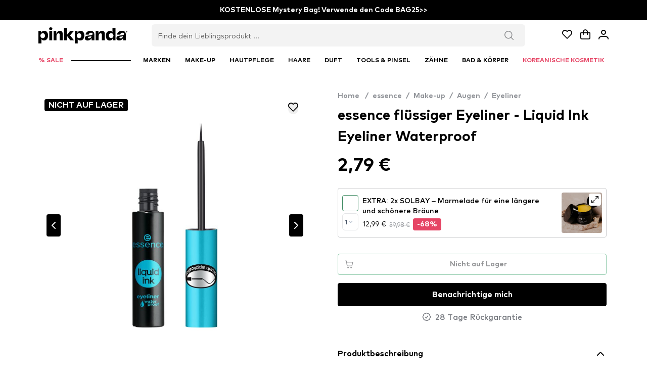

--- FILE ---
content_type: text/javascript; charset=utf-8
request_url: https://www.pinkpanda.de/_nuxt/D7eHAX9K.js
body_size: -360
content:
import{aq as e,t as s,s as a,n as r}from"./DNRkkVq2.js";import"./B9WjbkLb.js";const i=e(()=>{const o=s(),{authenticated:t}=a(o);if(!(t!=null&&t.value))return r("/login")});export{i as default};


--- FILE ---
content_type: text/javascript; charset=utf-8
request_url: https://www.pinkpanda.de/_nuxt/C1rAItuD.js
body_size: 925
content:
import{b as m,n as s}from"./DNRkkVq2.js";import{G as y}from"./3qTMvBg7.js";import{P as t,U as r,V as a,Y as u,L as g,a1 as w,M as h,u as k,S,ab as i}from"./B9WjbkLb.js";const D=["name","disabled"],v=["innerHTML"],C={key:1,class:"text-wrap"},T={key:2,class:"flex gap-2 pt-2"},A={key:0,class:"bg-[#6A5ACD] px-2 pr-3 text-white font-semibold w-fit rounded flex items-center"},X={key:1,class:"bg-white rounded text-brand-600 px-1 py-0.5"},M={__name:"Category",props:{title:String,count:Number,redirectTo:String,customOnClick:Boolean,disabled:Boolean,svg:String,tags:Array,idx:{type:Number,required:!0},type:{type:String,required:!0}},emits:["onClick"],setup(e,{emit:b}){const o=e,c=b,f={selected:"w-full rounded-full py-1.5 px-4 text-sm text-white bg-brand-600 border border-2 border-brand-600 outline-none cursor-pointer font-semibold hover:font-bold",default:"w-full rounded-full py-1.5 px-4 text-sm text-black border border-2 border-brand-100 bg-brand-100 cursor-pointer font-medium hover:font-bold",secondarySelected:"w-full rounded py-1.5 px-2 text-brand-600 font-bold outline-none cursor-pointer underline",secondary:"w-full rounded py-1.5 px-2 font-thin text-neutral-600 cursor-pointer hover:font-bold",desktopSelected:"w-full cursor-pointer my-1 p-2 px-3 rounded-md border-2 font-bold bg-brand-50 text-brand-600 border-brand-600 text-start",desktopDefault:"w-full cursor-pointer my-1 p-2 px-3 rounded-md border-2 font-bold bg-neutral-50 text-neutral-600 border-neutral-50 text-start",categoryPageSelected:"w-full rounded-md py-1.5 px-4 text-sm text-brand-500 bg-brand-50 border border-2 border-brand-500 outline-none cursor-pointer font-semibold hover:font-bold",categoryPage:"w-full rounded-md py-1.5 px-4 text-sm text-[#909398] border border-2 border-neutral-100 bg-neutral-100 cursor-pointer font-medium hover:font-bold",darkSelected:"w-full rounded py-1.5 px-4 text-sm text-black border border-2 font-semibold border-white bg-white outline-none cursor-pointer",darkDefault:"w-full rounded py-1.5 px-2 text-sm text-neutral-600 cursor-pointer font-semibold  border-2 border-neutral-800 bg-neutral-800",secondaryDarkSelected:"w-full rounded py-1.5 px-4 text-sm text-white outline-none cursor-pointer",secondaryDark:"w-full rounded py-1.5 font-thin px-2 text-sm text-neutral-400 cursor-pointer hover:font-bold",desktopDarkSelected:"w-full cursor-pointer my-1 p-2 px-3 rounded-md border-2 font-bold bg-neutral-200 border-neutral-200 text-start",desktopDarkDefault:"w-full cursor-pointer my-1 p-2 px-3 rounded-md border-2 font-bold bg-neutral-800 text-neutral-500 border-neutral-800 text-start",xmasSelected:"w-full rounded py-1.5 px-4 text-sm border border-2 font-semibold text-christmas-500 border-[#fbe4da] bg-[#fbe4da] outline-none cursor-pointer",xmasDefault:"w-full rounded py-1.5 px-2 text-sm cursor-pointer font-semibold border-2 text-[#A38C70] border-[#f8f0e2] bg-[#f8f0e2]",secondaryXmasSelected:"w-full rounded py-1.5 px-4 text-sm text-christmas-500 outline-none cursor-pointer",secondaryXmas:"w-full rounded py-1.5 font-thin px-2 text-sm text-[#A38C70] cursor-pointer hover:font-bold",desktopXmasDefault:"w-full cursor-pointer my-1 p-2 px-3 rounded-md border-2 font-bold border-[#f8f0e2] bg-[#f8f0e2] text-[#A38C70] text-start",desktopXmasSelected:"w-full cursor-pointer my-1 p-2 px-3 rounded-md border-2 font-bold border-christmas-500 bg-christmas-500 text-white text-start",largeDarkSelected:"w-full rounded py-2.5 px-4 text-sm text-white border border-2 font-bold border-brand-600 bg-brand-600 outline-none cursor-pointer",largeDarkDefault:"w-full rounded py-2.5 px-4 text-sm text-neutral-600 cursor-pointer font-bold border-2 border-neutral-800 bg-neutral-800",largeXmasSelected:"w-full rounded py-2.5 px-4 text-sm text-white border border-2 font-bold border-christmas-500 bg-christmas-500 outline-none cursor-pointer",largeXmasDefault:"w-full rounded py-2.5 px-4 text-sm text-[#A38C70] cursor-pointer font-bold  border-2 border-[#f8f0e2] bg-[#f8f0e2]",largeDefaultSelected:"w-full rounded py-2.5 px-4 text-sm text-brand-600 border border-2 font-bold border-brand-600 bg-brand-50 outline-none cursor-pointer",largeDefault:"w-full rounded py-2.5 px-4 text-sm text-neutral-700 border border-2 font-bold border-neutral-50 bg-neutral-50 outline-none cursor-pointer opacity-60"},n=m();function p(){return o.customOnClick?c("onClick"):o.redirectTo==="categories"?s(n("side-menu")):s(n(o.redirectTo))}return(B,d)=>(t(),r("button",{name:"btn-open-category-".concat(e.idx),disabled:e.disabled,class:i(e.disabled?"opacity-50":""),onClick:p},[a("div",{class:i(["whitespace-nowrap ease-in-out duration-300 transition-colors h-full flex flex-col justify-center items-start",f[e.type||"default"]])},[e.svg?(t(),r("div",{key:0,class:"h-6 flex items-center justify-center",innerHTML:e.svg},null,8,v)):(t(),r("p",C,u(e.title),1)),e.tags?(t(),r("div",T,[(t(!0),r(g,null,w(e.tags,(l,x)=>(t(),r("div",{key:x},[l==="GIFT"?(t(),r("div",A,[d[0]||(d[0]=a("p",{class:"text-sm font-normal pr-1"}," + ",-1)),h(k(y),{class:"w-5 h-5 my-0.5 font-bold"})])):(t(),r("p",X,u(l),1))]))),128))])):S("",!0)],2)],10,D))}};export{M as _};


--- FILE ---
content_type: text/javascript; charset=utf-8
request_url: https://www.pinkpanda.de/_nuxt/FPdaaNWP.js
body_size: -379
content:
import{x as o}from"./DNRkkVq2.js";import{l as e}from"./B9WjbkLb.js";function r(){return{lastContactCheckoutUrl:e(()=>{const t=o();return"https://".concat(t.hostname,"/checkout")})}}export{r as u};


--- FILE ---
content_type: text/javascript; charset=utf-8
request_url: https://www.pinkpanda.de/_nuxt/Dyo9m0Az.js
body_size: 921
content:
import{_ as q}from"./Z3RzmZuY.js";import{_ as D}from"./1R-w7iBB.js";import{u as E,_ as G,a as M}from"./BhNV-G88.js";import{_ as O}from"./C5CNLGBR.js";import{u as S,c as z,b as H,w as I,a as Q,d as R,e as T}from"./DNRkkVq2.js";import{aa as U,B as j,U as n,V as p,M as c,u as t,ab as P,Q as v,S as d,P as o}from"./B9WjbkLb.js";import"./DiTXFcm-.js";import"./D3pctV-p.js";import"./Dcc5YMeE.js";import"./BFtIMmxB.js";import"./BjlrQwON.js";import"./_-ErIdAR.js";import"./DJMKONes.js";import"./BLAYwW4Y.js";import"./rEX12nHT.js";import"./CkwMkOFy.js";import"./x_rD_Ya3.js";import"./nOw3slok.js";import"./pYLNOdRE.js";import"./CYZuNz0i.js";import"./DnNbYQ9F.js";import"./3qTMvBg7.js";import"./D1A2c2Zl.js";import"./CT4jJrM2.js";import"./FPdaaNWP.js";import"./DUbyDl6Y.js";import"./D2KCliMH.js";import"./BM6rhd0s.js";import"./CxlMM_O9.js";import"./Bd0GtvLl.js";import"./BJtl3rmf.js";import"./BC6rRGbt.js";import"./B0RfLQ4w.js";const J={class:"max-w-6xl w-full self-center"},K={class:"w-full flex-2 px-2"},W={key:0,class:"listed-products flex items-start"},X={key:1,class:"hidden md:block bg-neutral-200 w-px self-stretch my-4"},Ct={__name:"sale",async setup(Y){let u,_;const s=S(),{loading:i,page:w,moreProductsAvailable:y,numberOfAllProducts:$,error:x,availableFilters:m,products:a,getProducts:f}=E(),{trackListView:k}=z(),B=H();[u,_]=U(()=>{var r,l;return f(!0,(r=s==null?void 0:s.query)!=null&&r.page?Number((l=s==null?void 0:s.query)==null?void 0:l.page):1)}),await u,_(),j(()=>{I(()=>{k("Discount Products",a.value)})});const{t:e}=Q();return R({title:"".concat(e("sale")," | ").concat(e("store_name")),meta:[{property:"og:title",content:"".concat(e("sale")," | ").concat(e("store_name"))},{name:"description",content:e("sale_description")},{property:"og:description",content:e("sale_description")},{name:"twitter:title",content:"".concat(e("sale")," | ").concat(e("store_name"))},{name:"twitter:description",content:e("sale_description")}]}),(r,l)=>{var g,b,h;const V=q,A=D,F=G,L=M,N=O,C=T;return o(),n("div",J,[p("div",K,[c(V,{urls:[{path:t(B)("category/sale"),title:r.$t("sale")}],class:"px-1 pt-4 text-sm"},null,8,["urls"]),c(A,{title:r.$t("sale"),class:"px-1"},null,8,["title"]),c(F,{class:"md:hidden","available-filters":t(m),loading:t(i)},null,8,["available-filters","loading"]),l[0]||(l[0]=p("div",{class:"md:border-b mx-1"},null,-1))]),t(x)?(o(),v(C,{key:1})):(o(),n("div",W,[((g=t(a))==null?void 0:g.length)>0?(o(),n("div",{key:0,id:"filters-wrapper",class:P(["hidden md:flex w-1/3 lg:w-1/4 sticky top-0 h-full max-h-screen pl-4 mt-4",t(i)?"overflow-hidden":"overflow-y-auto"])},[t(m)?(o(),v(L,{key:0,"available-filters":t(m),disabled:t(i),class:"mr-6"},null,8,["available-filters","disabled"])):d("",!0)],2)):d("",!0),((b=t(a))==null?void 0:b.length)>0?(o(),n("div",X)):d("",!0),p("div",{class:P(["listed-products w-full md:pr-0",((h=t(a))==null?void 0:h.length)>0?"mt-4 md:w-3/4":""])},[c(N,{products:t(a),loading:t(i),"more-products-available":t(y),"number-of-all-products":t($),page:t(w),onGetProducts:t(f)},null,8,["products","loading","more-products-available","number-of-all-products","page","onGetProducts"])],2)]))])}}};export{Ct as default};


--- FILE ---
content_type: text/javascript; charset=utf-8
request_url: https://www.pinkpanda.de/_nuxt/D1A2c2Zl.js
body_size: 7191
content:
import H from"./Dcc5YMeE.js";import{U as R,K as z,Q as U,M as $,N as Q}from"./DNRkkVq2.js";import{P as f,U as D,N as p,V as T,C as O,M as V,$ as I,O as C,Q as v,X as B,ar as x,S as M}from"./B9WjbkLb.js";import Z from"./CT4jJrM2.js";import"./BFtIMmxB.js";var K={name:"AngleDownIcon",extends:R},X=T("path",{d:"M3.58659 4.5007C3.68513 4.50023 3.78277 4.51945 3.87379 4.55723C3.9648 4.59501 4.04735 4.65058 4.11659 4.7207L7.11659 7.7207L10.1166 4.7207C10.2619 4.65055 10.4259 4.62911 10.5843 4.65956C10.7427 4.69002 10.8871 4.77074 10.996 4.88976C11.1049 5.00877 11.1726 5.15973 11.1889 5.32022C11.2052 5.48072 11.1693 5.6422 11.0866 5.7807L7.58659 9.2807C7.44597 9.42115 7.25534 9.50004 7.05659 9.50004C6.85784 9.50004 6.66722 9.42115 6.52659 9.2807L3.02659 5.7807C2.88614 5.64007 2.80725 5.44945 2.80725 5.2507C2.80725 5.05195 2.88614 4.86132 3.02659 4.7207C3.09932 4.64685 3.18675 4.58911 3.28322 4.55121C3.37969 4.51331 3.48305 4.4961 3.58659 4.5007Z",fill:"currentColor"},null,-1),q=[X];function J(n,e,t,i,r,s){return f(),D("svg",p({width:"14",height:"14",viewBox:"0 0 14 14",fill:"none",xmlns:"http://www.w3.org/2000/svg"},n.pti()),q,16)}K.render=J;var j={name:"AngleUpIcon",extends:R},Y=T("path",{d:"M10.4134 9.49931C10.3148 9.49977 10.2172 9.48055 10.1262 9.44278C10.0352 9.405 9.95263 9.34942 9.88338 9.27931L6.88338 6.27931L3.88338 9.27931C3.73811 9.34946 3.57409 9.3709 3.41567 9.34044C3.25724 9.30999 3.11286 9.22926 3.00395 9.11025C2.89504 8.99124 2.82741 8.84028 2.8111 8.67978C2.79478 8.51928 2.83065 8.35781 2.91338 8.21931L6.41338 4.71931C6.55401 4.57886 6.74463 4.49997 6.94338 4.49997C7.14213 4.49997 7.33276 4.57886 7.47338 4.71931L10.9734 8.21931C11.1138 8.35994 11.1927 8.55056 11.1927 8.74931C11.1927 8.94806 11.1138 9.13868 10.9734 9.27931C10.9007 9.35315 10.8132 9.41089 10.7168 9.44879C10.6203 9.48669 10.5169 9.5039 10.4134 9.49931Z",fill:"currentColor"},null,-1),ee=[Y];function te(n,e,t,i,r,s){return f(),D("svg",p({width:"14",height:"14",viewBox:"0 0 14 14",fill:"none",xmlns:"http://www.w3.org/2000/svg"},n.pti()),ee,16)}j.render=te;var ne={root:function(e){var t=e.instance,i=e.props;return["p-inputnumber p-component p-inputwrapper",{"p-inputwrapper-filled":t.filled||i.allowEmpty===!1,"p-inputwrapper-focus":t.focused,"p-inputnumber-buttons-stacked":i.showButtons&&i.buttonLayout==="stacked","p-inputnumber-buttons-horizontal":i.showButtons&&i.buttonLayout==="horizontal","p-inputnumber-buttons-vertical":i.showButtons&&i.buttonLayout==="vertical","p-invalid":i.invalid}]},input:function(e){var t=e.props,i=e.instance;return["p-inputnumber-input",{"p-variant-filled":t.variant?t.variant==="filled":i.$primevue.config.inputStyle==="filled"}]},buttonGroup:"p-inputnumber-button-group",incrementButton:function(e){var t=e.instance,i=e.props;return["p-inputnumber-button p-inputnumber-button-up",{"p-disabled":i.showButtons&&i.max!==null&&t.maxBoundry()}]},decrementButton:function(e){var t=e.instance,i=e.props;return["p-inputnumber-button p-inputnumber-button-down",{"p-disabled":i.showButtons&&i.min!==null&&t.minBoundry()}]}},ie=z.extend({name:"inputnumber",classes:ne}),re={name:"BaseInputNumber",extends:Q,props:{modelValue:{type:Number,default:null},format:{type:Boolean,default:!0},showButtons:{type:Boolean,default:!1},buttonLayout:{type:String,default:"stacked"},incrementButtonClass:{type:String,default:null},decrementButtonClass:{type:String,default:null},incrementButtonIcon:{type:String,default:void 0},decrementButtonIcon:{type:String,default:void 0},locale:{type:String,default:void 0},localeMatcher:{type:String,default:void 0},mode:{type:String,default:"decimal"},prefix:{type:String,default:null},suffix:{type:String,default:null},currency:{type:String,default:void 0},currencyDisplay:{type:String,default:void 0},useGrouping:{type:Boolean,default:!0},minFractionDigits:{type:Number,default:void 0},maxFractionDigits:{type:Number,default:void 0},roundingMode:{type:String,default:"halfExpand",validator:function(e){return["ceil","floor","expand","trunc","halfCeil","halfFloor","halfExpand","halfTrunc","halfEven"].includes(e)}},min:{type:Number,default:null},max:{type:Number,default:null},step:{type:Number,default:1},allowEmpty:{type:Boolean,default:!0},highlightOnFocus:{type:Boolean,default:!1},readonly:{type:Boolean,default:!1},variant:{type:String,default:null},invalid:{type:Boolean,default:!1},disabled:{type:Boolean,default:!1},placeholder:{type:String,default:null},inputId:{type:String,default:null},inputClass:{type:[String,Object],default:null},inputStyle:{type:Object,default:null},inputProps:{type:null,default:null},incrementButtonProps:{type:null,default:null},decrementButtonProps:{type:null,default:null},ariaLabelledby:{type:String,default:null},ariaLabel:{type:String,default:null}},style:ie,provide:function(){return{$parentInstance:this}}};function w(n){"@babel/helpers - typeof";return w=typeof Symbol=="function"&&typeof Symbol.iterator=="symbol"?function(e){return typeof e}:function(e){return e&&typeof Symbol=="function"&&e.constructor===Symbol&&e!==Symbol.prototype?"symbol":typeof e},w(n)}function A(n,e){var t=Object.keys(n);if(Object.getOwnPropertySymbols){var i=Object.getOwnPropertySymbols(n);e&&(i=i.filter(function(r){return Object.getOwnPropertyDescriptor(n,r).enumerable})),t.push.apply(t,i)}return t}function L(n){for(var e=1;e<arguments.length;e++){var t=arguments[e]!=null?arguments[e]:{};e%2?A(Object(t),!0).forEach(function(i){se(n,i,t[i])}):Object.getOwnPropertyDescriptors?Object.defineProperties(n,Object.getOwnPropertyDescriptors(t)):A(Object(t)).forEach(function(i){Object.defineProperty(n,i,Object.getOwnPropertyDescriptor(t,i))})}return n}function se(n,e,t){return e=ue(e),e in n?Object.defineProperty(n,e,{value:t,enumerable:!0,configurable:!0,writable:!0}):n[e]=t,n}function ue(n){var e=ae(n,"string");return w(e)=="symbol"?e:String(e)}function ae(n,e){if(w(n)!="object"||!n)return n;var t=n[Symbol.toPrimitive];if(t!==void 0){var i=t.call(n,e||"default");if(w(i)!="object")return i;throw new TypeError("@@toPrimitive must return a primitive value.")}return(e==="string"?String:Number)(n)}function le(n){return he(n)||pe(n)||ce(n)||oe()}function oe(){throw new TypeError("Invalid attempt to spread non-iterable instance.\nIn order to be iterable, non-array objects must have a [Symbol.iterator]() method.")}function ce(n,e){if(n){if(typeof n=="string")return P(n,e);var t=Object.prototype.toString.call(n).slice(8,-1);if(t==="Object"&&n.constructor&&(t=n.constructor.name),t==="Map"||t==="Set")return Array.from(n);if(t==="Arguments"||/^(?:Ui|I)nt(?:8|16|32)(?:Clamped)?Array$/.test(t))return P(n,e)}}function pe(n){if(typeof Symbol<"u"&&n[Symbol.iterator]!=null||n["@@iterator"]!=null)return Array.from(n)}function he(n){if(Array.isArray(n))return P(n)}function P(n,e){(e==null||e>n.length)&&(e=n.length);for(var t=0,i=new Array(e);t<e;t++)i[t]=n[t];return i}var fe={name:"InputNumber",extends:re,inheritAttrs:!1,emits:["update:modelValue","input","focus","blur"],numberFormat:null,_numeral:null,_decimal:null,_group:null,_minusSign:null,_currency:null,_suffix:null,_prefix:null,_index:null,groupChar:"",isSpecialChar:null,prefixChar:null,suffixChar:null,timer:null,data:function(){return{d_modelValue:this.modelValue,focused:!1}},watch:{modelValue:function(e){this.d_modelValue=e},locale:function(e,t){this.updateConstructParser(e,t)},localeMatcher:function(e,t){this.updateConstructParser(e,t)},mode:function(e,t){this.updateConstructParser(e,t)},currency:function(e,t){this.updateConstructParser(e,t)},currencyDisplay:function(e,t){this.updateConstructParser(e,t)},useGrouping:function(e,t){this.updateConstructParser(e,t)},minFractionDigits:function(e,t){this.updateConstructParser(e,t)},maxFractionDigits:function(e,t){this.updateConstructParser(e,t)},suffix:function(e,t){this.updateConstructParser(e,t)},prefix:function(e,t){this.updateConstructParser(e,t)}},created:function(){this.constructParser()},methods:{getOptions:function(){var e,t;return{localeMatcher:this.localeMatcher,style:this.mode,currency:this.currency,currencyDisplay:this.currencyDisplay,useGrouping:this.useGrouping,minimumFractionDigits:(e=this.minFractionDigits)!==null&&e!==void 0?e:void 0,maximumFractionDigits:(t=this.maxFractionDigits)!==null&&t!==void 0?t:void 0,roundingMode:this.roundingMode}},constructParser:function(){this.numberFormat=new Intl.NumberFormat(this.locale,this.getOptions());var e=le(new Intl.NumberFormat(this.locale,{useGrouping:!1}).format(9876543210)).reverse(),t=new Map(e.map(function(i,r){return[i,r]}));this._numeral=new RegExp("[".concat(e.join(""),"]"),"g"),this._group=this.getGroupingExpression(),this._minusSign=this.getMinusSignExpression(),this._currency=this.getCurrencyExpression(),this._decimal=this.getDecimalExpression(),this._suffix=this.getSuffixExpression(),this._prefix=this.getPrefixExpression(),this._index=function(i){return t.get(i)}},updateConstructParser:function(e,t){e!==t&&this.constructParser()},escapeRegExp:function(e){return e.replace(/[-[\]{}()*+?.,\\^$|#\s]/g,"\\$&")},getDecimalExpression:function(){var e=new Intl.NumberFormat(this.locale,L(L({},this.getOptions()),{},{useGrouping:!1}));return new RegExp("[".concat(e.format(1.1).replace(this._currency,"").trim().replace(this._numeral,""),"]"),"g")},getGroupingExpression:function(){var e=new Intl.NumberFormat(this.locale,{useGrouping:!0});return this.groupChar=e.format(1e6).trim().replace(this._numeral,"").charAt(0),new RegExp("[".concat(this.groupChar,"]"),"g")},getMinusSignExpression:function(){var e=new Intl.NumberFormat(this.locale,{useGrouping:!1});return new RegExp("[".concat(e.format(-1).trim().replace(this._numeral,""),"]"),"g")},getCurrencyExpression:function(){if(this.currency){var e=new Intl.NumberFormat(this.locale,{style:"currency",currency:this.currency,currencyDisplay:this.currencyDisplay,minimumFractionDigits:0,maximumFractionDigits:0,roundingMode:this.roundingMode});return new RegExp("[".concat(e.format(1).replace(/\s/g,"").replace(this._numeral,"").replace(this._group,""),"]"),"g")}return new RegExp("[]","g")},getPrefixExpression:function(){if(this.prefix)this.prefixChar=this.prefix;else{var e=new Intl.NumberFormat(this.locale,{style:this.mode,currency:this.currency,currencyDisplay:this.currencyDisplay});this.prefixChar=e.format(1).split("1")[0]}return new RegExp("".concat(this.escapeRegExp(this.prefixChar||"")),"g")},getSuffixExpression:function(){if(this.suffix)this.suffixChar=this.suffix;else{var e=new Intl.NumberFormat(this.locale,{style:this.mode,currency:this.currency,currencyDisplay:this.currencyDisplay,minimumFractionDigits:0,maximumFractionDigits:0,roundingMode:this.roundingMode});this.suffixChar=e.format(1).split("1")[1]}return new RegExp("".concat(this.escapeRegExp(this.suffixChar||"")),"g")},formatValue:function(e){if(e!=null){if(e==="-")return e;if(this.format){var t=new Intl.NumberFormat(this.locale,this.getOptions()),i=t.format(e);return this.prefix&&(i=this.prefix+i),this.suffix&&(i=i+this.suffix),i}return e.toString()}return""},parseValue:function(e){var t=e.replace(this._suffix,"").replace(this._prefix,"").trim().replace(/\s/g,"").replace(this._currency,"").replace(this._group,"").replace(this._minusSign,"-").replace(this._decimal,".").replace(this._numeral,this._index);if(t){if(t==="-")return t;var i=+t;return isNaN(i)?null:i}return null},repeat:function(e,t,i){var r=this;if(!this.readonly){var s=t||500;this.clearTimer(),this.timer=setTimeout(function(){r.repeat(e,40,i)},s),this.spin(e,i)}},spin:function(e,t){if(this.$refs.input){var i=this.step*t,r=this.parseValue(this.$refs.input.$el.value)||0,s=this.validateValue(r+i);this.updateInput(s,null,"spin"),this.updateModel(e,s),this.handleOnInput(e,r,s)}},onUpButtonMouseDown:function(e){this.disabled||(this.$refs.input.$el.focus(),this.repeat(e,null,1),e.preventDefault())},onUpButtonMouseUp:function(){this.disabled||this.clearTimer()},onUpButtonMouseLeave:function(){this.disabled||this.clearTimer()},onUpButtonKeyUp:function(){this.disabled||this.clearTimer()},onUpButtonKeyDown:function(e){(e.code==="Space"||e.code==="Enter"||e.code==="NumpadEnter")&&this.repeat(e,null,1)},onDownButtonMouseDown:function(e){this.disabled||(this.$refs.input.$el.focus(),this.repeat(e,null,-1),e.preventDefault())},onDownButtonMouseUp:function(){this.disabled||this.clearTimer()},onDownButtonMouseLeave:function(){this.disabled||this.clearTimer()},onDownButtonKeyUp:function(){this.disabled||this.clearTimer()},onDownButtonKeyDown:function(e){(e.code==="Space"||e.code==="Enter"||e.code==="NumpadEnter")&&this.repeat(e,null,-1)},onUserInput:function(){this.isSpecialChar&&(this.$refs.input.$el.value=this.lastValue),this.isSpecialChar=!1},onInputKeyDown:function(e){if(!this.readonly){if(e.altKey||e.ctrlKey||e.metaKey){this.isSpecialChar=!0,this.lastValue=this.$refs.input.$el.value;return}this.lastValue=e.target.value;var t=e.target.selectionStart,i=e.target.selectionEnd,r=e.target.value,s=null;switch(e.code){case"ArrowUp":this.spin(e,1),e.preventDefault();break;case"ArrowDown":this.spin(e,-1),e.preventDefault();break;case"ArrowLeft":this.isNumeralChar(r.charAt(t-1))||e.preventDefault();break;case"ArrowRight":this.isNumeralChar(r.charAt(t))||e.preventDefault();break;case"Tab":case"Enter":case"NumpadEnter":s=this.validateValue(this.parseValue(r)),this.$refs.input.$el.value=this.formatValue(s),this.$refs.input.$el.setAttribute("aria-valuenow",s),this.updateModel(e,s);break;case"Backspace":{if(e.preventDefault(),t===i){var u=r.charAt(t-1),a=this.getDecimalCharIndexes(r),d=a.decimalCharIndex,c=a.decimalCharIndexWithoutPrefix;if(this.isNumeralChar(u)){var g=this.getDecimalLength(r);if(this._group.test(u))this._group.lastIndex=0,s=r.slice(0,t-2)+r.slice(t-1);else if(this._decimal.test(u))this._decimal.lastIndex=0,g?this.$refs.input.$el.setSelectionRange(t-1,t-1):s=r.slice(0,t-1)+r.slice(t);else if(d>0&&t>d){var l=this.isDecimalMode()&&(this.minFractionDigits||0)<g?"":"0";s=r.slice(0,t-1)+l+r.slice(t)}else c===1?(s=r.slice(0,t-1)+"0"+r.slice(t),s=this.parseValue(s)>0?s:""):s=r.slice(0,t-1)+r.slice(t)}this.updateValue(e,s,null,"delete-single")}else s=this.deleteRange(r,t,i),this.updateValue(e,s,null,"delete-range");break}case"Delete":if(e.preventDefault(),t===i){var h=r.charAt(t),o=this.getDecimalCharIndexes(r),y=o.decimalCharIndex,b=o.decimalCharIndexWithoutPrefix;if(this.isNumeralChar(h)){var m=this.getDecimalLength(r);if(this._group.test(h))this._group.lastIndex=0,s=r.slice(0,t)+r.slice(t+2);else if(this._decimal.test(h))this._decimal.lastIndex=0,m?this.$refs.input.$el.setSelectionRange(t+1,t+1):s=r.slice(0,t)+r.slice(t+1);else if(y>0&&t>y){var S=this.isDecimalMode()&&(this.minFractionDigits||0)<m?"":"0";s=r.slice(0,t)+S+r.slice(t+1)}else b===1?(s=r.slice(0,t)+"0"+r.slice(t+1),s=this.parseValue(s)>0?s:""):s=r.slice(0,t)+r.slice(t+1)}this.updateValue(e,s,null,"delete-back-single")}else s=this.deleteRange(r,t,i),this.updateValue(e,s,null,"delete-range");break;case"Home":e.preventDefault(),U.isEmpty(this.min)||this.updateModel(e,this.min);break;case"End":e.preventDefault(),U.isEmpty(this.max)||this.updateModel(e,this.max);break}}},onInputKeyPress:function(e){if(!this.readonly){var t=e.key,i=this.isDecimalSign(t),r=this.isMinusSign(t);e.code!=="Enter"&&e.preventDefault(),(Number(t)>=0&&Number(t)<=9||r||i)&&this.insert(e,t,{isDecimalSign:i,isMinusSign:r})}},onPaste:function(e){if(!(this.readonly||this.disabled)){e.preventDefault();var t=(e.clipboardData||window.clipboardData).getData("Text");if(t){var i=this.parseValue(t);i!=null&&this.insert(e,i.toString())}}},allowMinusSign:function(){return this.min===null||this.min<0},isMinusSign:function(e){return this._minusSign.test(e)||e==="-"?(this._minusSign.lastIndex=0,!0):!1},isDecimalSign:function(e){return this._decimal.test(e)?(this._decimal.lastIndex=0,!0):!1},isDecimalMode:function(){return this.mode==="decimal"},getDecimalCharIndexes:function(e){var t=e.search(this._decimal);this._decimal.lastIndex=0;var i=e.replace(this._prefix,"").trim().replace(/\s/g,"").replace(this._currency,""),r=i.search(this._decimal);return this._decimal.lastIndex=0,{decimalCharIndex:t,decimalCharIndexWithoutPrefix:r}},getCharIndexes:function(e){var t=e.search(this._decimal);this._decimal.lastIndex=0;var i=e.search(this._minusSign);this._minusSign.lastIndex=0;var r=e.search(this._suffix);this._suffix.lastIndex=0;var s=e.search(this._currency);return this._currency.lastIndex=0,{decimalCharIndex:t,minusCharIndex:i,suffixCharIndex:r,currencyCharIndex:s}},insert:function(e,t){var i=arguments.length>2&&arguments[2]!==void 0?arguments[2]:{isDecimalSign:!1,isMinusSign:!1},r=t.search(this._minusSign);if(this._minusSign.lastIndex=0,!(!this.allowMinusSign()&&r!==-1)){var s=this.$refs.input.$el.selectionStart,u=this.$refs.input.$el.selectionEnd,a=this.$refs.input.$el.value.trim(),d=this.getCharIndexes(a),c=d.decimalCharIndex,g=d.minusCharIndex,l=d.suffixCharIndex,h=d.currencyCharIndex,o;if(i.isMinusSign)s===0&&(o=a,(g===-1||u!==0)&&(o=this.insertText(a,t,0,u)),this.updateValue(e,o,t,"insert"));else if(i.isDecimalSign)c>0&&s===c?this.updateValue(e,a,t,"insert"):c>s&&c<u?(o=this.insertText(a,t,s,u),this.updateValue(e,o,t,"insert")):c===-1&&this.maxFractionDigits&&(o=this.insertText(a,t,s,u),this.updateValue(e,o,t,"insert"));else{var y=this.numberFormat.resolvedOptions().maximumFractionDigits,b=s!==u?"range-insert":"insert";if(c>0&&s>c){if(s+t.length-(c+1)<=y){var m=h>=s?h-1:l>=s?l:a.length;o=a.slice(0,s)+t+a.slice(s+t.length,m)+a.slice(m),this.updateValue(e,o,t,b)}}else o=this.insertText(a,t,s,u),this.updateValue(e,o,t,b)}}},insertText:function(e,t,i,r){var s=t==="."?t:t.split(".");if(s.length===2){var u=e.slice(i,r).search(this._decimal);return this._decimal.lastIndex=0,u>0?e.slice(0,i)+this.formatValue(t)+e.slice(r):this.formatValue(t)||e}else return r-i===e.length?this.formatValue(t):i===0?t+e.slice(r):r===e.length?e.slice(0,i)+t:e.slice(0,i)+t+e.slice(r)},deleteRange:function(e,t,i){var r;return i-t===e.length?r="":t===0?r=e.slice(i):i===e.length?r=e.slice(0,t):r=e.slice(0,t)+e.slice(i),r},initCursor:function(){var e=this.$refs.input.$el.selectionStart,t=this.$refs.input.$el.value,i=t.length,r=null,s=(this.prefixChar||"").length;t=t.replace(this._prefix,""),e=e-s;var u=t.charAt(e);if(this.isNumeralChar(u))return e+s;for(var a=e-1;a>=0;)if(u=t.charAt(a),this.isNumeralChar(u)){r=a+s;break}else a--;if(r!==null)this.$refs.input.$el.setSelectionRange(r+1,r+1);else{for(a=e;a<i;)if(u=t.charAt(a),this.isNumeralChar(u)){r=a+s;break}else a++;r!==null&&this.$refs.input.$el.setSelectionRange(r,r)}return r||0},onInputClick:function(){var e=this.$refs.input.$el.value;!this.readonly&&e!==$.getSelection()&&this.initCursor()},isNumeralChar:function(e){return e.length===1&&(this._numeral.test(e)||this._decimal.test(e)||this._group.test(e)||this._minusSign.test(e))?(this.resetRegex(),!0):!1},resetRegex:function(){this._numeral.lastIndex=0,this._decimal.lastIndex=0,this._group.lastIndex=0,this._minusSign.lastIndex=0},updateValue:function(e,t,i,r){var s=this.$refs.input.$el.value,u=null;t!=null&&(u=this.parseValue(t),u=!u&&!this.allowEmpty?0:u,this.updateInput(u,i,r,t),this.handleOnInput(e,s,u))},handleOnInput:function(e,t,i){this.isValueChanged(t,i)&&this.$emit("input",{originalEvent:e,value:i,formattedValue:t})},isValueChanged:function(e,t){if(t===null&&e!==null)return!0;if(t!=null){var i=typeof e=="string"?this.parseValue(e):e;return t!==i}return!1},validateValue:function(e){return e==="-"||e==null?null:this.min!=null&&e<this.min?this.min:this.max!=null&&e>this.max?this.max:e},updateInput:function(e,t,i,r){t=t||"";var s=this.$refs.input.$el.value,u=this.formatValue(e),a=s.length;if(u!==r&&(u=this.concatValues(u,r)),a===0){this.$refs.input.$el.value=u,this.$refs.input.$el.setSelectionRange(0,0);var d=this.initCursor(),c=d+t.length;this.$refs.input.$el.setSelectionRange(c,c)}else{var g=this.$refs.input.$el.selectionStart,l=this.$refs.input.$el.selectionEnd;this.$refs.input.$el.value=u;var h=u.length;if(i==="range-insert"){var o=this.parseValue((s||"").slice(0,g)),y=o!==null?o.toString():"",b=y.split("").join("(".concat(this.groupChar,")?")),m=new RegExp(b,"g");m.test(u);var S=t.split("").join("(".concat(this.groupChar,")?")),N=new RegExp(S,"g");N.test(u.slice(m.lastIndex)),l=m.lastIndex+N.lastIndex,this.$refs.input.$el.setSelectionRange(l,l)}else if(h===a)i==="insert"||i==="delete-back-single"?this.$refs.input.$el.setSelectionRange(l+1,l+1):i==="delete-single"?this.$refs.input.$el.setSelectionRange(l-1,l-1):(i==="delete-range"||i==="spin")&&this.$refs.input.$el.setSelectionRange(l,l);else if(i==="delete-back-single"){var _=s.charAt(l-1),G=s.charAt(l),F=a-h,E=this._group.test(G);E&&F===1?l+=1:!E&&this.isNumeralChar(_)&&(l+=-1*F+1),this._group.lastIndex=0,this.$refs.input.$el.setSelectionRange(l,l)}else if(s==="-"&&i==="insert"){this.$refs.input.$el.setSelectionRange(0,0);var W=this.initCursor(),k=W+t.length+1;this.$refs.input.$el.setSelectionRange(k,k)}else l=l+(h-a),this.$refs.input.$el.setSelectionRange(l,l)}this.$refs.input.$el.setAttribute("aria-valuenow",e)},concatValues:function(e,t){if(e&&t){var i=t.search(this._decimal);return this._decimal.lastIndex=0,this.suffixChar?i!==-1?e.replace(this.suffixChar,"").split(this._decimal)[0]+t.replace(this.suffixChar,"").slice(i)+this.suffixChar:e:i!==-1?e.split(this._decimal)[0]+t.slice(i):e}return e},getDecimalLength:function(e){if(e){var t=e.split(this._decimal);if(t.length===2)return t[1].replace(this._suffix,"").trim().replace(/\s/g,"").replace(this._currency,"").length}return 0},updateModel:function(e,t){this.d_modelValue=t,this.$emit("update:modelValue",t)},onInputFocus:function(e){this.focused=!0,!this.disabled&&!this.readonly&&this.$refs.input.$el.value!==$.getSelection()&&this.highlightOnFocus&&e.target.select(),this.$emit("focus",e)},onInputBlur:function(e){this.focused=!1;var t=e.target,i=this.validateValue(this.parseValue(t.value));this.$emit("blur",{originalEvent:e,value:t.value}),t.value=this.formatValue(i),t.setAttribute("aria-valuenow",i),this.updateModel(e,i),!this.disabled&&!this.readonly&&this.highlightOnFocus&&$.clearSelection()},clearTimer:function(){this.timer&&clearInterval(this.timer)},maxBoundry:function(){return this.d_modelValue>=this.max},minBoundry:function(){return this.d_modelValue<=this.min}},computed:{filled:function(){return this.modelValue!=null&&this.modelValue.toString().length>0},upButtonListeners:function(){var e=this;return{mousedown:function(i){return e.onUpButtonMouseDown(i)},mouseup:function(i){return e.onUpButtonMouseUp(i)},mouseleave:function(i){return e.onUpButtonMouseLeave(i)},keydown:function(i){return e.onUpButtonKeyDown(i)},keyup:function(i){return e.onUpButtonKeyUp(i)}}},downButtonListeners:function(){var e=this;return{mousedown:function(i){return e.onDownButtonMouseDown(i)},mouseup:function(i){return e.onDownButtonMouseUp(i)},mouseleave:function(i){return e.onDownButtonMouseLeave(i)},keydown:function(i){return e.onDownButtonKeyDown(i)},keyup:function(i){return e.onDownButtonKeyUp(i)}}},formattedValue:function(){var e=!this.modelValue&&!this.allowEmpty?0:this.modelValue;return this.formatValue(e)},getFormatter:function(){return this.numberFormat}},components:{INInputText:Z,INButton:H,AngleUpIcon:j,AngleDownIcon:K}};function de(n,e,t,i,r,s){var u=O("INInputText"),a=O("INButton");return f(),D("span",p({class:n.cx("root")},n.ptmi("root")),[V(u,p({ref:"input",id:n.inputId,role:"spinbutton",class:[n.cx("input"),n.inputClass],style:n.inputStyle,value:s.formattedValue,"aria-valuemin":n.min,"aria-valuemax":n.max,"aria-valuenow":n.modelValue,inputmode:n.mode==="decimal"&&!n.minFractionDigits?"numeric":"decimal",disabled:n.disabled,readonly:n.readonly,placeholder:n.placeholder,"aria-labelledby":n.ariaLabelledby,"aria-label":n.ariaLabel,"aria-invalid":n.invalid||void 0,onInput:s.onUserInput,onKeydown:s.onInputKeyDown,onKeypress:s.onInputKeyPress,onPaste:s.onPaste,onClick:s.onInputClick,onFocus:s.onInputFocus,onBlur:s.onInputBlur},n.inputProps,{pt:n.ptm("input"),unstyled:n.unstyled}),null,16,["id","class","style","value","aria-valuemin","aria-valuemax","aria-valuenow","inputmode","disabled","readonly","placeholder","aria-labelledby","aria-label","aria-invalid","onInput","onKeydown","onKeypress","onPaste","onClick","onFocus","onBlur","pt","unstyled"]),n.showButtons&&n.buttonLayout==="stacked"?(f(),D("span",p({key:0,class:n.cx("buttonGroup")},n.ptm("buttonGroup")),[V(a,p({class:[n.cx("incrementButton"),n.incrementButtonClass]},x(s.upButtonListeners),{disabled:n.disabled,tabindex:-1,"aria-hidden":"true"},n.incrementButtonProps,{pt:n.ptm("incrementButton"),unstyled:n.unstyled}),{icon:I(function(){return[C(n.$slots,"incrementbuttonicon",{},function(){return[(f(),v(B(n.incrementButtonIcon?"span":"AngleUpIcon"),p({class:n.incrementButtonIcon},n.ptm("incrementButton").icon,{"data-pc-section":"incrementbuttonicon"}),null,16,["class"]))]})]}),_:3},16,["class","disabled","pt","unstyled"]),V(a,p({class:[n.cx("decrementButton"),n.decrementButtonClass]},x(s.downButtonListeners),{disabled:n.disabled,tabindex:-1,"aria-hidden":"true"},n.decrementButtonProps,{pt:n.ptm("decrementButton"),unstyled:n.unstyled}),{icon:I(function(){return[C(n.$slots,"decrementbuttonicon",{},function(){return[(f(),v(B(n.decrementButtonIcon?"span":"AngleDownIcon"),p({class:n.decrementButtonIcon},n.ptm("decrementButton").icon,{"data-pc-section":"decrementbuttonicon"}),null,16,["class"]))]})]}),_:3},16,["class","disabled","pt","unstyled"])],16)):M("",!0),n.showButtons&&n.buttonLayout!=="stacked"?(f(),v(a,p({key:1,class:[n.cx("incrementButton"),n.incrementButtonClass]},x(s.upButtonListeners),{disabled:n.disabled,tabindex:-1,"aria-hidden":"true"},n.incrementButtonProps,{pt:n.ptm("incrementButton"),unstyled:n.unstyled}),{icon:I(function(){return[C(n.$slots,"incrementbuttonicon",{},function(){return[(f(),v(B(n.incrementButtonIcon?"span":"AngleUpIcon"),p({class:n.incrementButtonIcon},n.ptm("incrementButton").icon,{"data-pc-section":"incrementbuttonicon"}),null,16,["class"]))]})]}),_:3},16,["class","disabled","pt","unstyled"])):M("",!0),n.showButtons&&n.buttonLayout!=="stacked"?(f(),v(a,p({key:2,class:[n.cx("decrementButton"),n.decrementButtonClass]},x(s.downButtonListeners),{disabled:n.disabled,tabindex:-1,"aria-hidden":"true"},n.decrementButtonProps,{pt:n.ptm("decrementButton"),unstyled:n.unstyled}),{icon:I(function(){return[C(n.$slots,"decrementbuttonicon",{},function(){return[(f(),v(B(n.decrementButtonIcon?"span":"AngleDownIcon"),p({class:n.decrementButtonIcon},n.ptm("decrementButton").icon,{"data-pc-section":"decrementbuttonicon"}),null,16,["class"]))]})]}),_:3},16,["class","disabled","pt","unstyled"])):M("",!0)],16)}fe.render=de;export{fe as default};


--- FILE ---
content_type: text/javascript; charset=utf-8
request_url: https://www.pinkpanda.de/_nuxt/rEX12nHT.js
body_size: -436
content:
import{ad as r}from"./DNRkkVq2.js";var e=r();export{e as O};


--- FILE ---
content_type: text/javascript; charset=utf-8
request_url: https://www.pinkpanda.de/_nuxt/C2xjb5Hk.js
body_size: 2388
content:
import{aq as c,h as f,ar as k}from"./DNRkkVq2.js";import"./B9WjbkLb.js";const p={"company/about":{bg:"/companie",cz:"/o-spolecnosti",de:"/ueber-uns",hr:"/o-tvrtki",hu:"/rolunk",it:"/azienda",pl:"/o-firmie",ro:"/companie",si:"/o-podjetju",sk:"/o-spolocnosti"},wishlist:{bg:"/spisuk-s-zhelaniya",cz:"/seznam-prani",de:"/wunschliste",hr:"/lista-zelja",hu:"/kivansag-lista-letrehozasa",it:"/lista-dei-desideri",pl:"/lista-zyczen",ro:"/lista-de-dorinte",si:"/seznam-zelja",sk:"/zoznam-priani"},"profil/index":{bg:"/profil",cz:"/profil",de:"/profil",hr:"/profil",hu:"/profil",it:"/profile",pl:"/profil",ro:"/profil",si:"/profil",sk:"/profil"},"profil/profile-2":{bg:"/profile-2",cz:"/profile-2",de:"/profile-2",hr:"/profile-2",hu:"/profile-2",it:"/profile-2",pl:"/profile-2",ro:"/profile-2",si:"/profile-2",sk:"/profile-2"},"profil/me":{bg:"/my-account",cz:"/moje-informace",de:"/meine-daten",hr:"/moji-podaci",hu:"/adataim",it:"/le-mie-informazioni",pl:"/moje-dane",ro:"/my-account",si:"/moji-podatki",sk:"/moje-informacie"},"category/new":{bg:"/novo",cz:"/nove",de:"/neu",hr:"/novo",hu:"/uj",it:"/le-novita",pl:"/nowosci",ro:"/nou",si:"/novo",sk:"/nove"},"product/[url]":{bg:"/produkt/[url]",cz:"/produkt/[url]",de:"/produkt/[url]",hr:"/proizvod/[url]",hu:"/termek/[url]",it:"/prodotto/[url]",pl:"/produkt/[url]",ro:"/produs/[url]",si:"/produkt/[url]",sk:"/produkt/[url]"},"category/[url]":{bg:"/magazin/[url]",cz:"/obchod/[url]",de:"/shop/[url]",hr:"/trgovina/[url]",hu:"/termekek/[url]",it:"/negozio/[url]",pl:"/sklep/[url]",ro:"/magazin/[url]",si:"/trgovina/[url]",sk:"/obchod/[url]"},"brand/[url]":{bg:"/marka/[url]",cz:"/znacka/[url]",de:"/marke/[url]",hr:"/brend/[url]",hu:"/marka/[url]",it:"/marca/[url]",pl:"/marka/[url]",ro:"/marca/[url]",si:"/znamka/[url]",sk:"/znacka/[url]"},"brand/index":{bg:"/marki",cz:"/znacky",de:"/marken",hr:"/brendovi",hu:"/markak",it:"/marchi",pl:"/marki",ro:"/branduri",si:"/znamke",sk:"/znacky"},"company/contact":{bg:"/info/contact",cz:"/info/kontakt",de:"/info/kontakt",hr:"/info/kontakt",hu:"/informacio/kapcsolat",it:"/info/contatti",pl:"/informacje/kontakt-i-czat",ro:"/info/contact",si:"/info/kontakt",sk:"/info/kontakt"},"company/faq":{bg:"/info/chesto-zadavani-vyprosi",cz:"/info/caste-otazky",de:"/info/haeufig-gestellte-fragen",hr:"/info/cesto-postavljana-pitanja",hu:"/informacio/gyik",it:"/info/domande-frequenti",pl:"/informacje/czeste-pytania",ro:"/info/intrebari-frecvente",si:"/info/pogosta-vprasanja",sk:"/info/caste-otazky"},"gift-cards/index":{bg:"/darilni-boni",cz:"/darkove-poukazky",de:"/geschenkgutscheine",hr:"/poklon-bonovi",hu:"/ajandekutalvanyok",it:"/buoni-regalo",pl:"/karty-podarunkowe",ro:"/darilni-boni",si:"/darilni-boni",sk:"/darcekove-poukazky"},"gift-cards/[id]/[hash]":{bg:"/darilni-boni/[id]/[hash]",cz:"/darkove-poukazky/[id]/[hash]",de:"/geschenkgutscheine/[id]/[hash]",hr:"/poklon-bonovi/[id]/[hash]",hu:"/ajandekutalvanyok/[id]/[hash]",it:"/buoni-regalo/[id]/[hash]",pl:"/karty-podarunkowe/[id]/[hash]",ro:"/darilni-boni/[id]/[hash]",si:"/darilni-boni/[id]/[hash]",sk:"/darcekove-poukazky/[id]/[hash]"},"company/terms":{bg:"/info/usloviya-za-polzvane",cz:"/info/obchodni-podminky",de:"/info/geschaeftsbedingungen",hr:"/info/uvjeti-poslovanja",hu:"/informacio/felhasznalasi-feltetelek",it:"/info/le-condizioni-di-vendita",pl:"/informacje/warunki-uslug",ro:"/info/termeni-si-conditii",si:"/info/pogoji-poslovanja",sk:"/info/obchodne-podmienky"},"where-is-my-packet":{bg:"/kude-e-moqta-poruchka",cz:"/kde-je-muj-balicek",de:"/wo-ist-mein-paket",hr:"/gdje-je-moj-paket",hu:"/hol-tart-a-csomagom",it:"/dove-e-il-mio-pacco",pl:"/gdzie-jest-moja-paczka",ro:"/unde-este-comanda-mea",si:"/kje-je-moj-paket",sk:"/kde-je-moj-balicek"},"company/collaboration":{bg:"/rabotete-s-nas",cz:"/spolupracuj-s-nami",de:"/mitmachen",hr:"/radite-s-nama",hu:"/dolgozz-velunk",it:"/collabora-con-noi",pl:"/wspolpracuj-z-nami",ro:"/colaboreaza-cu-noi",si:"/sodeluj-z-nami",sk:"/spolupracuj-s-nami"},"category/sale":{bg:"/namalenia",cz:"/akce",de:"/sale",hr:"/akcije",hu:"/akciok",it:"/le-offerte",pl:"/promocje",ro:"/reduceri",si:"/akcije",sk:"/akcie"},"category/bestsellers":{bg:"/bestsellers",cz:"/bestsellers",de:"/bestsellers",hr:"/bestsellers",hu:"/bestsellers",it:"/bestsellers",pl:"/bestsellers",ro:"/bestsellers",si:"/bestsellers",sk:"/bestsellers"},search:{bg:"/tarsi",cz:"/vyhledavani",de:"/suche",hr:"/pretraga",hu:"/kereses",it:"/cerca",pl:"/szukanie",ro:"/cautare",si:"/iskanje",sk:"/vyhladavanie"},"company/warehouse-work":{bg:"/rabota-v-sklada",cz:"/prace-v-sklade",de:"/lagerarbeit",hr:"/rad-u-skladistu",hu:"/raktaros-munka",it:"/lavoro-in-magazzino",pl:"/praca-w-magazynie",ro:"/munca-in-depozit",si:"/delo-v-skladiscu",sk:"/praca-v-sklade"},"company/video-surveillance":{bg:"/video-nadzor",cz:"/kamery",de:"/videoueberwachung",hr:"/video-nadzor",hu:"/video-felugyelés",it:"/videosorveglianza",pl:"/monitoring",ro:"/supraveghere-video",si:"/video-nadzor",sk:"/video-nadzor"},"offer/[url]":{bg:"/oferta/[url]",cz:"/nabidka/[url]",de:"/angebot/[url]",hr:"/ponuda/[url]",hu:"/ajanlat/[url]",it:"/offerta/[url]",pl:"/oferta/[url]",ro:"/oferta/[url]",si:"/ponudba/[url]",sk:"/ponuka/[url]"},"offer/festival":{bg:"/oferta/festival",cz:"/nabidka/festival",de:"/angebot/festival",hr:"/ponuda/festival",hu:"/ajanlat/festival",it:"/offerta/festival",pl:"/oferta/festival",ro:"/oferta/festival",si:"/ponudba/festival",sk:"/ponuka/festival"},"offer/advent/no-gift":{bg:"/oferta/advent-calendar-2024",cz:"/nabidka/advent-calendar-2024",de:"/angebot/advent-calendar-2024",hr:"/ponuda/advent-calendar-2024",hu:"/ajanlat/advent-calendar-2024",it:"/offerta/advent-calendar-2024",pl:"/oferta/advent-calendar-2024",ro:"/oferta/advent-calendar-2024",si:"/ponudba/advent-calendar-2024",sk:"/ponuka/advent-calendar-2024"},"offer/bf/early-bf":{bg:"/oferta/early-bf-24",cz:"/nabidka/early-bf-24",de:"/angebot/early-bf-24",hr:"/ponuda/early-bf-24",hu:"/ajanlat/early-bf-24",it:"/offerta/early-bf-24",pl:"/oferta/early-bf-24",ro:"/oferta/early-bf-24",si:"/ponudba/early-bf-24",sk:"/ponuka/early-bf-24"},"offer/bf/black-friday":{bg:"/oferta/bf-2024",cz:"/nabidka/bf-2024",de:"/angebot/bf-2024",hr:"/ponuda/bf-2024",hu:"/ajanlat/bf-2024",it:"/offerta/bf-2024",pl:"/oferta/bf-2024",ro:"/oferta/bf-2024",si:"/ponudba/bf-2024",sk:"/ponuka/bf-2024"},"offer/xmas/main":{bg:"/oferta/holiday-countdown",cz:"/nabidka/holiday-countdown",de:"/angebot/holiday-countdown",hr:"/ponuda/holiday-countdown",hu:"/ajanlat/holiday-countdown",it:"/offerta/holiday-countdown",pl:"/oferta/holiday-countdown",ro:"/oferta/holiday-countdown",si:"/ponudba/holiday-countdown",sk:"/ponuka/holiday-countdown"},"offer/xmas/gifts":{bg:"/oferta/xmas-gift-sets",cz:"/nabidka/xmas-gift-sets",de:"/angebot/xmas-gift-sets",hr:"/ponuda/xmas-gift-sets",hu:"/ajanlat/xmas-gift-sets",it:"/offerta/xmas-gift-sets",pl:"/oferta/xmas-gift-sets",ro:"/oferta/xmas-gift-sets",si:"/ponudba/xmas-gift-sets",sk:"/ponuka/xmas-gift-sets"},"offer/korean/korean-sets":{bg:"/oferta/korean-sets",cz:"/nabidka/korean-sets",de:"/angebot/korean-sets",hr:"/ponuda/korean-sets",hu:"/ajanlat/korean-sets",it:"/offerta/korean-sets",pl:"/oferta/korean-sets",ro:"/oferta/korean-sets",si:"/ponudba/korean-sets",sk:"/ponuka/korean-sets"},"offer/korean/index":{bg:"/oferta/korean-cosmetics",cz:"/nabidka/korean-cosmetics",de:"/angebot/korean-cosmetics",hr:"/ponuda/korean-cosmetics",hu:"/ajanlat/korean-cosmetics",it:"/offerta/korean-cosmetics",pl:"/oferta/korean-cosmetics",ro:"/oferta/korean-cosmetics",si:"/ponudba/korean-cosmetics",sk:"/ponuka/korean-cosmetics"},"offer/korean/set/[url]":{bg:"/oferta/korean-cosmetics/set/[url]",cz:"/nabidka/korean-cosmetics/set/[url]",de:"/angebot/korean-cosmetics/set/[url]",hr:"/ponuda/korean-cosmetics/set/[url]",hu:"/ajanlat/korean-cosmetics/set/[url]",it:"/offerta/korean-cosmetics/set/[url]",pl:"/oferta/korean-cosmetics/set/[url]",ro:"/oferta/korean-cosmetics/set/[url]",si:"/ponudba/korean-cosmetics/set/[url]",sk:"/ponuka/korean-cosmetics/set/[url]"},"offer/brand-of-the-month/[url]":{bg:"/oferta/brand-of-the-month/[url]",cz:"/nabidka/brand-of-the-month/[url]",de:"/angebot/brand-of-the-month/[url]",hr:"/ponuda/brand-of-the-month/[url]",hu:"/ajanlat/brand-of-the-month/[url]",it:"/offerta/brand-of-the-month/[url]",pl:"/oferta/brand-of-the-month/[url]",ro:"/oferta/brand-of-the-month/[url]",si:"/ponudba/brand-of-the-month/[url]",sk:"/ponuka/brand-of-the-month/[url]"},"offer/loreal/index":{hr:"/ponuda/maybelline-new-york",bg:"/oferta/maybelline-new-york"},"remarketing/[url]":{bg:"/lichni/[url]",cz:"/osobni/[url]",de:"/personlich/[url]",hr:"/osobno/[url]",hu:"/szemelyes/[url]",it:"/personale/[url]",pl:"/osobisty/[url]",ro:"/personalizat/[url]",si:"/osebno/[url]",sk:"/osobny/[url]"}};function h(a){const o={};return Object.keys(a).forEach(r=>{let e=r.replace(/\//g,"-").replace(/[[\]]/g,"");e=e.replace("-index",""),o[e]=a[r]}),o}const z=c((a,o)=>{const e=f().$i18n.locale.value,l=h(p),t=a.name.slice(0,-5);let n=l[t][e];const i=a.params;i&&(n=n.replace(/\[([^\]]+)\]/g,(d,u)=>i[u]||d));let s=a.path;if(t==="faq-name"&&(s=decodeURIComponent(a.path)),n!==s)throw k({statusCode:404,statusMessage:"Page Not Found"})});export{z as default};


--- FILE ---
content_type: text/javascript; charset=utf-8
request_url: https://www.pinkpanda.de/_nuxt/Cf3v_Efg-legacy.js
body_size: 52073
content:
!function(){"use strict";null==Element.prototype.getAttributeNames&&(Element.prototype.getAttributeNames=function(){for(var t=this.attributes,r=t.length,e=new Array(r),n=0;n<r;n++)e[n]=t[n].name;return e});var t="undefined"!=typeof globalThis?globalThis:"undefined"!=typeof window?window:"undefined"!=typeof global?global:"undefined"!=typeof self?self:{},r=function(t){return t&&t.Math===Math&&t},e=r("object"==typeof globalThis&&globalThis)||r("object"==typeof window&&window)||r("object"==typeof self&&self)||r("object"==typeof t&&t)||r("object"==typeof t&&t)||function(){return this}()||Function("return this")(),n={},i=function(t){try{return!!t()}catch(r){return!0}},o=!i((function(){return 7!==Object.defineProperty({},1,{get:function(){return 7}})[1]})),a=!i((function(){var t=function(){}.bind();return"function"!=typeof t||t.hasOwnProperty("prototype")})),u=a,s=Function.prototype.call,c=u?s.bind(s):function(){return s.apply(s,arguments)},f={},l={}.propertyIsEnumerable,h=Object.getOwnPropertyDescriptor,p=h&&!l.call({1:2},1);f.f=p?function(t){var r=h(this,t);return!!r&&r.enumerable}:l;var v,d,g=function(t,r){return{enumerable:!(1&t),configurable:!(2&t),writable:!(4&t),value:r}},y=a,m=Function.prototype,w=m.call,b=y&&m.bind.bind(w,w),E=y?b:function(t){return function(){return w.apply(t,arguments)}},S=E,x=S({}.toString),R=S("".slice),A=function(t){return R(x(t),8,-1)},O=i,I=A,T=Object,P=E("".split),k=O((function(){return!T("z").propertyIsEnumerable(0)}))?function(t){return"String"===I(t)?P(t,""):T(t)}:T,j=function(t){return null==t},L=j,C=TypeError,U=function(t){if(L(t))throw new C("Can't call method on "+t);return t},M=k,_=U,N=function(t){return M(_(t))},D="object"==typeof document&&document.all,F=void 0===D&&void 0!==D?function(t){return"function"==typeof t||t===D}:function(t){return"function"==typeof t},B=F,z=function(t){return"object"==typeof t?null!==t:B(t)},W=e,H=F,q=function(t,r){return arguments.length<2?(e=W[t],H(e)?e:void 0):W[t]&&W[t][r];var e},$=E({}.isPrototypeOf),V=e.navigator,G=V&&V.userAgent,Y=G?String(G):"",J=e,K=Y,X=J.process,Q=J.Deno,Z=X&&X.versions||Q&&Q.version,tt=Z&&Z.v8;tt&&(d=(v=tt.split("."))[0]>0&&v[0]<4?1:+(v[0]+v[1])),!d&&K&&(!(v=K.match(/Edge\/(\d+)/))||v[1]>=74)&&(v=K.match(/Chrome\/(\d+)/))&&(d=+v[1]);var rt=d,et=rt,nt=i,it=e.String,ot=!!Object.getOwnPropertySymbols&&!nt((function(){var t=Symbol("symbol detection");return!it(t)||!(Object(t)instanceof Symbol)||!Symbol.sham&&et&&et<41})),at=ot&&!Symbol.sham&&"symbol"==typeof Symbol.iterator,ut=q,st=F,ct=$,ft=Object,lt=at?function(t){return"symbol"==typeof t}:function(t){var r=ut("Symbol");return st(r)&&ct(r.prototype,ft(t))},ht=String,pt=function(t){try{return ht(t)}catch(r){return"Object"}},vt=F,dt=pt,gt=TypeError,yt=function(t){if(vt(t))return t;throw new gt(dt(t)+" is not a function")},mt=yt,wt=j,bt=function(t,r){var e=t[r];return wt(e)?void 0:mt(e)},Et=c,St=F,xt=z,Rt=TypeError,At={exports:{}},Ot=e,It=Object.defineProperty,Tt=function(t,r){try{It(Ot,t,{value:r,configurable:!0,writable:!0})}catch(e){Ot[t]=r}return r},Pt=e,kt=Tt,jt="__core-js_shared__",Lt=At.exports=Pt[jt]||kt(jt,{});(Lt.versions||(Lt.versions=[])).push({version:"3.38.1",mode:"global",copyright:"© 2014-2024 Denis Pushkarev (zloirock.ru)",license:"https://github.com/zloirock/core-js/blob/v3.38.1/LICENSE",source:"https://github.com/zloirock/core-js"});var Ct=At.exports,Ut=Ct,Mt=function(t,r){return Ut[t]||(Ut[t]=r||{})},_t=U,Nt=Object,Dt=function(t){return Nt(_t(t))},Ft=Dt,Bt=E({}.hasOwnProperty),zt=Object.hasOwn||function(t,r){return Bt(Ft(t),r)},Wt=E,Ht=0,qt=Math.random(),$t=Wt(1..toString),Vt=function(t){return"Symbol("+(void 0===t?"":t)+")_"+$t(++Ht+qt,36)},Gt=Mt,Yt=zt,Jt=Vt,Kt=ot,Xt=at,Qt=e.Symbol,Zt=Gt("wks"),tr=Xt?Qt.for||Qt:Qt&&Qt.withoutSetter||Jt,rr=function(t){return Yt(Zt,t)||(Zt[t]=Kt&&Yt(Qt,t)?Qt[t]:tr("Symbol."+t)),Zt[t]},er=c,nr=z,ir=lt,or=bt,ar=function(t,r){var e,n;if("string"===r&&St(e=t.toString)&&!xt(n=Et(e,t)))return n;if(St(e=t.valueOf)&&!xt(n=Et(e,t)))return n;if("string"!==r&&St(e=t.toString)&&!xt(n=Et(e,t)))return n;throw new Rt("Can't convert object to primitive value")},ur=TypeError,sr=rr("toPrimitive"),cr=function(t,r){if(!nr(t)||ir(t))return t;var e,n=or(t,sr);if(n){if(void 0===r&&(r="default"),e=er(n,t,r),!nr(e)||ir(e))return e;throw new ur("Can't convert object to primitive value")}return void 0===r&&(r="number"),ar(t,r)},fr=cr,lr=lt,hr=function(t){var r=fr(t,"string");return lr(r)?r:r+""},pr=z,vr=e.document,dr=pr(vr)&&pr(vr.createElement),gr=function(t){return dr?vr.createElement(t):{}},yr=gr,mr=!o&&!i((function(){return 7!==Object.defineProperty(yr("div"),"a",{get:function(){return 7}}).a})),wr=o,br=c,Er=f,Sr=g,xr=N,Rr=hr,Ar=zt,Or=mr,Ir=Object.getOwnPropertyDescriptor;n.f=wr?Ir:function(t,r){if(t=xr(t),r=Rr(r),Or)try{return Ir(t,r)}catch(e){}if(Ar(t,r))return Sr(!br(Er.f,t,r),t[r])};var Tr={},Pr=o&&i((function(){return 42!==Object.defineProperty((function(){}),"prototype",{value:42,writable:!1}).prototype})),kr=z,jr=String,Lr=TypeError,Cr=function(t){if(kr(t))return t;throw new Lr(jr(t)+" is not an object")},Ur=o,Mr=mr,_r=Pr,Nr=Cr,Dr=hr,Fr=TypeError,Br=Object.defineProperty,zr=Object.getOwnPropertyDescriptor,Wr="enumerable",Hr="configurable",qr="writable";Tr.f=Ur?_r?function(t,r,e){if(Nr(t),r=Dr(r),Nr(e),"function"==typeof t&&"prototype"===r&&"value"in e&&qr in e&&!e[qr]){var n=zr(t,r);n&&n[qr]&&(t[r]=e.value,e={configurable:Hr in e?e[Hr]:n[Hr],enumerable:Wr in e?e[Wr]:n[Wr],writable:!1})}return Br(t,r,e)}:Br:function(t,r,e){if(Nr(t),r=Dr(r),Nr(e),Mr)try{return Br(t,r,e)}catch(n){}if("get"in e||"set"in e)throw new Fr("Accessors not supported");return"value"in e&&(t[r]=e.value),t};var $r=Tr,Vr=g,Gr=o?function(t,r,e){return $r.f(t,r,Vr(1,e))}:function(t,r,e){return t[r]=e,t},Yr={exports:{}},Jr=o,Kr=zt,Xr=Function.prototype,Qr=Jr&&Object.getOwnPropertyDescriptor,Zr=Kr(Xr,"name"),te={EXISTS:Zr,PROPER:Zr&&"something"===function(){}.name,CONFIGURABLE:Zr&&(!Jr||Jr&&Qr(Xr,"name").configurable)},re=F,ee=Ct,ne=E(Function.toString);re(ee.inspectSource)||(ee.inspectSource=function(t){return ne(t)});var ie,oe,ae,ue=ee.inspectSource,se=F,ce=e.WeakMap,fe=se(ce)&&/native code/.test(String(ce)),le=Vt,he=Mt("keys"),pe=function(t){return he[t]||(he[t]=le(t))},ve={},de=fe,ge=e,ye=z,me=Gr,we=zt,be=Ct,Ee=pe,Se=ve,xe="Object already initialized",Re=ge.TypeError,Ae=ge.WeakMap;if(de||be.state){var Oe=be.state||(be.state=new Ae);Oe.get=Oe.get,Oe.has=Oe.has,Oe.set=Oe.set,ie=function(t,r){if(Oe.has(t))throw new Re(xe);return r.facade=t,Oe.set(t,r),r},oe=function(t){return Oe.get(t)||{}},ae=function(t){return Oe.has(t)}}else{var Ie=Ee("state");Se[Ie]=!0,ie=function(t,r){if(we(t,Ie))throw new Re(xe);return r.facade=t,me(t,Ie,r),r},oe=function(t){return we(t,Ie)?t[Ie]:{}},ae=function(t){return we(t,Ie)}}var Te={set:ie,get:oe,has:ae,enforce:function(t){return ae(t)?oe(t):ie(t,{})},getterFor:function(t){return function(r){var e;if(!ye(r)||(e=oe(r)).type!==t)throw new Re("Incompatible receiver, "+t+" required");return e}}},Pe=E,ke=i,je=F,Le=zt,Ce=o,Ue=te.CONFIGURABLE,Me=ue,_e=Te.enforce,Ne=Te.get,De=String,Fe=Object.defineProperty,Be=Pe("".slice),ze=Pe("".replace),We=Pe([].join),He=Ce&&!ke((function(){return 8!==Fe((function(){}),"length",{value:8}).length})),qe=String(String).split("String"),$e=Yr.exports=function(t,r,e){"Symbol("===Be(De(r),0,7)&&(r="["+ze(De(r),/^Symbol\(([^)]*)\).*$/,"$1")+"]"),e&&e.getter&&(r="get "+r),e&&e.setter&&(r="set "+r),(!Le(t,"name")||Ue&&t.name!==r)&&(Ce?Fe(t,"name",{value:r,configurable:!0}):t.name=r),He&&e&&Le(e,"arity")&&t.length!==e.arity&&Fe(t,"length",{value:e.arity});try{e&&Le(e,"constructor")&&e.constructor?Ce&&Fe(t,"prototype",{writable:!1}):t.prototype&&(t.prototype=void 0)}catch(i){}var n=_e(t);return Le(n,"source")||(n.source=We(qe,"string"==typeof r?r:"")),t};Function.prototype.toString=$e((function(){return je(this)&&Ne(this).source||Me(this)}),"toString");var Ve=Yr.exports,Ge=F,Ye=Tr,Je=Ve,Ke=Tt,Xe=function(t,r,e,n){n||(n={});var i=n.enumerable,o=void 0!==n.name?n.name:r;if(Ge(e)&&Je(e,o,n),n.global)i?t[r]=e:Ke(r,e);else{try{n.unsafe?t[r]&&(i=!0):delete t[r]}catch(a){}i?t[r]=e:Ye.f(t,r,{value:e,enumerable:!1,configurable:!n.nonConfigurable,writable:!n.nonWritable})}return t},Qe={},Ze=Math.ceil,tn=Math.floor,rn=Math.trunc||function(t){var r=+t;return(r>0?tn:Ze)(r)},en=function(t){var r=+t;return r!=r||0===r?0:rn(r)},nn=en,on=Math.max,an=Math.min,un=function(t,r){var e=nn(t);return e<0?on(e+r,0):an(e,r)},sn=en,cn=Math.min,fn=function(t){var r=sn(t);return r>0?cn(r,9007199254740991):0},ln=fn,hn=function(t){return ln(t.length)},pn=N,vn=un,dn=hn,gn=function(t){return function(r,e,n){var i=pn(r),o=dn(i);if(0===o)return!t&&-1;var a,u=vn(n,o);if(t&&e!=e){for(;o>u;)if((a=i[u++])!=a)return!0}else for(;o>u;u++)if((t||u in i)&&i[u]===e)return t||u||0;return!t&&-1}},yn={includes:gn(!0),indexOf:gn(!1)},mn=zt,wn=N,bn=yn.indexOf,En=ve,Sn=E([].push),xn=function(t,r){var e,n=wn(t),i=0,o=[];for(e in n)!mn(En,e)&&mn(n,e)&&Sn(o,e);for(;r.length>i;)mn(n,e=r[i++])&&(~bn(o,e)||Sn(o,e));return o},Rn=["constructor","hasOwnProperty","isPrototypeOf","propertyIsEnumerable","toLocaleString","toString","valueOf"],An=xn,On=Rn.concat("length","prototype");Qe.f=Object.getOwnPropertyNames||function(t){return An(t,On)};var In={};In.f=Object.getOwnPropertySymbols;var Tn=q,Pn=Qe,kn=In,jn=Cr,Ln=E([].concat),Cn=Tn("Reflect","ownKeys")||function(t){var r=Pn.f(jn(t)),e=kn.f;return e?Ln(r,e(t)):r},Un=zt,Mn=Cn,_n=n,Nn=Tr,Dn=function(t,r,e){for(var n=Mn(r),i=Nn.f,o=_n.f,a=0;a<n.length;a++){var u=n[a];Un(t,u)||e&&Un(e,u)||i(t,u,o(r,u))}},Fn=i,Bn=F,zn=/#|\.prototype\./,Wn=function(t,r){var e=qn[Hn(t)];return e===Vn||e!==$n&&(Bn(r)?Fn(r):!!r)},Hn=Wn.normalize=function(t){return String(t).replace(zn,".").toLowerCase()},qn=Wn.data={},$n=Wn.NATIVE="N",Vn=Wn.POLYFILL="P",Gn=Wn,Yn=e,Jn=n.f,Kn=Gr,Xn=Xe,Qn=Tt,Zn=Dn,ti=Gn,ri=function(t,r){var e,n,i,o,a,u=t.target,s=t.global,c=t.stat;if(e=s?Yn:c?Yn[u]||Qn(u,{}):Yn[u]&&Yn[u].prototype)for(n in r){if(o=r[n],i=t.dontCallGetSet?(a=Jn(e,n))&&a.value:e[n],!ti(s?n:u+(c?".":"#")+n,t.forced)&&void 0!==i){if(typeof o==typeof i)continue;Zn(o,i)}(t.sham||i&&i.sham)&&Kn(o,"sham",!0),Xn(e,n,o,t)}},ei={};ei[rr("toStringTag")]="z";var ni="[object z]"===String(ei),ii=F,oi=A,ai=rr("toStringTag"),ui=Object,si="Arguments"===oi(function(){return arguments}()),ci=ni?oi:function(t){var r,e,n;return void 0===t?"Undefined":null===t?"Null":"string"==typeof(e=function(t,r){try{return t[r]}catch(e){}}(r=ui(t),ai))?e:si?oi(r):"Object"===(n=oi(r))&&ii(r.callee)?"Arguments":n},fi=ci,li=String,hi=function(t){if("Symbol"===fi(t))throw new TypeError("Cannot convert a Symbol value to a string");return li(t)},pi=Ve,vi=Tr,di=function(t,r,e){return e.get&&pi(e.get,r,{getter:!0}),e.set&&pi(e.set,r,{setter:!0}),vi.f(t,r,e)},gi=ri,yi=o,mi=E,wi=zt,bi=F,Ei=$,Si=hi,xi=di,Ri=Dn,Ai=e.Symbol,Oi=Ai&&Ai.prototype;if(yi&&bi(Ai)&&(!("description"in Oi)||void 0!==Ai().description)){var Ii={},Ti=function(){var t=arguments.length<1||void 0===arguments[0]?void 0:Si(arguments[0]),r=Ei(Oi,this)?new Ai(t):void 0===t?Ai():Ai(t);return""===t&&(Ii[r]=!0),r};Ri(Ti,Ai),Ti.prototype=Oi,Oi.constructor=Ti;var Pi="Symbol(description detection)"===String(Ai("description detection")),ki=mi(Oi.valueOf),ji=mi(Oi.toString),Li=/^Symbol\((.*)\)[^)]+$/,Ci=mi("".replace),Ui=mi("".slice);xi(Oi,"description",{configurable:!0,get:function(){var t=ki(this);if(wi(Ii,t))return"";var r=ji(t),e=Pi?Ui(r,7,-1):Ci(r,Li,"$1");return""===e?void 0:e}}),gi({global:!0,constructor:!0,forced:!0},{Symbol:Ti})}var Mi=a,_i=Function.prototype,Ni=_i.apply,Di=_i.call,Fi="object"==typeof Reflect&&Reflect.apply||(Mi?Di.bind(Ni):function(){return Di.apply(Ni,arguments)}),Bi=E,zi=yt,Wi=function(t,r,e){try{return Bi(zi(Object.getOwnPropertyDescriptor(t,r)[e]))}catch(n){}},Hi=z,qi=function(t){return Hi(t)||null===t},$i=String,Vi=TypeError,Gi=Wi,Yi=z,Ji=U,Ki=function(t){if(qi(t))return t;throw new Vi("Can't set "+$i(t)+" as a prototype")},Xi=Object.setPrototypeOf||("__proto__"in{}?function(){var t,r=!1,e={};try{(t=Gi(Object.prototype,"__proto__","set"))(e,[]),r=e instanceof Array}catch(n){}return function(e,n){return Ji(e),Ki(n),Yi(e)?(r?t(e,n):e.__proto__=n,e):e}}():void 0),Qi=Tr.f,Zi=function(t,r,e){e in t||Qi(t,e,{configurable:!0,get:function(){return r[e]},set:function(t){r[e]=t}})},to=F,ro=z,eo=Xi,no=function(t,r,e){var n,i;return eo&&to(n=r.constructor)&&n!==e&&ro(i=n.prototype)&&i!==e.prototype&&eo(t,i),t},io=hi,oo=function(t,r){return void 0===t?arguments.length<2?"":r:io(t)},ao=z,uo=Gr,so=Error,co=E("".replace),fo=String(new so("zxcasd").stack),lo=/\n\s*at [^:]*:[^\n]*/,ho=lo.test(fo),po=function(t,r){if(ho&&"string"==typeof t&&!so.prepareStackTrace)for(;r--;)t=co(t,lo,"");return t},vo=g,go=!i((function(){var t=new Error("a");return!("stack"in t)||(Object.defineProperty(t,"stack",vo(1,7)),7!==t.stack)})),yo=Gr,mo=po,wo=go,bo=Error.captureStackTrace,Eo=q,So=zt,xo=Gr,Ro=$,Ao=Xi,Oo=Dn,Io=Zi,To=no,Po=oo,ko=function(t,r){ao(r)&&"cause"in r&&uo(t,"cause",r.cause)},jo=function(t,r,e,n){wo&&(bo?bo(t,r):yo(t,"stack",mo(e,n)))},Lo=o,Co=ri,Uo=Fi,Mo=function(t,r,e,n){var i="stackTraceLimit",o=n?2:1,a=t.split("."),u=a[a.length-1],s=Eo.apply(null,a);if(s){var c=s.prototype;if(So(c,"cause")&&delete c.cause,!e)return s;var f=Eo("Error"),l=r((function(t,r){var e=Po(n?r:t,void 0),i=n?new s(t):new s;return void 0!==e&&xo(i,"message",e),jo(i,l,i.stack,2),this&&Ro(c,this)&&To(i,this,l),arguments.length>o&&ko(i,arguments[o]),i}));l.prototype=c,"Error"!==u?Ao?Ao(l,f):Oo(l,f,{name:!0}):Lo&&i in s&&(Io(l,s,i),Io(l,s,"prepareStackTrace")),Oo(l,s);try{c.name!==u&&xo(c,"name",u),c.constructor=l}catch(h){}return l}},_o="WebAssembly",No=e[_o],Do=7!==new Error("e",{cause:7}).cause,Fo=function(t,r){var e={};e[t]=Mo(t,r,Do),Co({global:!0,constructor:!0,arity:1,forced:Do},e)},Bo=function(t,r){if(No&&No[t]){var e={};e[t]=Mo(_o+"."+t,r,Do),Co({target:_o,stat:!0,constructor:!0,arity:1,forced:Do},e)}};Fo("Error",(function(t){return function(r){return Uo(t,this,arguments)}})),Fo("EvalError",(function(t){return function(r){return Uo(t,this,arguments)}})),Fo("RangeError",(function(t){return function(r){return Uo(t,this,arguments)}})),Fo("ReferenceError",(function(t){return function(r){return Uo(t,this,arguments)}})),Fo("SyntaxError",(function(t){return function(r){return Uo(t,this,arguments)}})),Fo("TypeError",(function(t){return function(r){return Uo(t,this,arguments)}})),Fo("URIError",(function(t){return function(r){return Uo(t,this,arguments)}})),Bo("CompileError",(function(t){return function(r){return Uo(t,this,arguments)}})),Bo("LinkError",(function(t){return function(r){return Uo(t,this,arguments)}})),Bo("RuntimeError",(function(t){return function(r){return Uo(t,this,arguments)}}));var zo=A,Wo=Array.isArray||function(t){return"Array"===zo(t)},Ho=TypeError,qo=function(t){if(t>9007199254740991)throw Ho("Maximum allowed index exceeded");return t},$o=o,Vo=Tr,Go=g,Yo=function(t,r,e){$o?Vo.f(t,r,Go(0,e)):t[r]=e},Jo=E,Ko=i,Xo=F,Qo=ci,Zo=ue,ta=function(){},ra=q("Reflect","construct"),ea=/^\s*(?:class|function)\b/,na=Jo(ea.exec),ia=!ea.test(ta),oa=function(t){if(!Xo(t))return!1;try{return ra(ta,[],t),!0}catch(r){return!1}},aa=function(t){if(!Xo(t))return!1;switch(Qo(t)){case"AsyncFunction":case"GeneratorFunction":case"AsyncGeneratorFunction":return!1}try{return ia||!!na(ea,Zo(t))}catch(r){return!0}};aa.sham=!0;var ua=!ra||Ko((function(){var t;return oa(oa.call)||!oa(Object)||!oa((function(){t=!0}))||t}))?aa:oa,sa=Wo,ca=ua,fa=z,la=rr("species"),ha=Array,pa=function(t){var r;return sa(t)&&(r=t.constructor,(ca(r)&&(r===ha||sa(r.prototype))||fa(r)&&null===(r=r[la]))&&(r=void 0)),void 0===r?ha:r},va=function(t,r){return new(pa(t))(0===r?0:r)},da=i,ga=rt,ya=rr("species"),ma=function(t){return ga>=51||!da((function(){var r=[];return(r.constructor={})[ya]=function(){return{foo:1}},1!==r[t](Boolean).foo}))},wa=ri,ba=i,Ea=Wo,Sa=z,xa=Dt,Ra=hn,Aa=qo,Oa=Yo,Ia=va,Ta=ma,Pa=rt,ka=rr("isConcatSpreadable"),ja=Pa>=51||!ba((function(){var t=[];return t[ka]=!1,t.concat()[0]!==t})),La=function(t){if(!Sa(t))return!1;var r=t[ka];return void 0!==r?!!r:Ea(t)};wa({target:"Array",proto:!0,arity:1,forced:!ja||!Ta("concat")},{concat:function(t){var r,e,n,i,o,a=xa(this),u=Ia(a,0),s=0;for(r=-1,n=arguments.length;r<n;r++)if(La(o=-1===r?a:arguments[r]))for(i=Ra(o),Aa(s+i),e=0;e<i;e++,s++)e in o&&Oa(u,s,o[e]);else Aa(s+1),Oa(u,s++,o);return u.length=s,u}});var Ca=A,Ua=E,Ma=function(t){if("Function"===Ca(t))return Ua(t)},_a=yt,Na=a,Da=Ma(Ma.bind),Fa=function(t,r){return _a(t),void 0===r?t:Na?Da(t,r):function(){return t.apply(r,arguments)}},Ba=Fa,za=k,Wa=Dt,Ha=hn,qa=va,$a=E([].push),Va=function(t){var r=1===t,e=2===t,n=3===t,i=4===t,o=6===t,a=7===t,u=5===t||o;return function(s,c,f,l){for(var h,p,v=Wa(s),d=za(v),g=Ha(d),y=Ba(c,f),m=0,w=l||qa,b=r?w(s,g):e||a?w(s,0):void 0;g>m;m++)if((u||m in d)&&(p=y(h=d[m],m,v),t))if(r)b[m]=p;else if(p)switch(t){case 3:return!0;case 5:return h;case 6:return m;case 2:$a(b,h)}else switch(t){case 4:return!1;case 7:$a(b,h)}return o?-1:n||i?i:b}},Ga={forEach:Va(0),map:Va(1),filter:Va(2),some:Va(3),every:Va(4),find:Va(5),findIndex:Va(6),filterReject:Va(7)},Ya=Ga.filter;ri({target:"Array",proto:!0,forced:!ma("filter")},{filter:function(t){return Ya(this,t,arguments.length>1?arguments[1]:void 0)}});var Ja=c,Ka=Cr,Xa=bt,Qa=function(t,r,e){var n,i;Ka(t);try{if(!(n=Xa(t,"return"))){if("throw"===r)throw e;return e}n=Ja(n,t)}catch(o){i=!0,n=o}if("throw"===r)throw e;if(i)throw n;return Ka(n),e},Za=Cr,tu=Qa,ru=function(t,r,e,n){try{return n?r(Za(e)[0],e[1]):r(e)}catch(i){tu(t,"throw",i)}},eu={},nu=eu,iu=rr("iterator"),ou=Array.prototype,au=function(t){return void 0!==t&&(nu.Array===t||ou[iu]===t)},uu=ci,su=bt,cu=j,fu=eu,lu=rr("iterator"),hu=function(t){if(!cu(t))return su(t,lu)||su(t,"@@iterator")||fu[uu(t)]},pu=c,vu=yt,du=Cr,gu=pt,yu=hu,mu=TypeError,wu=function(t,r){var e=arguments.length<2?yu(t):r;if(vu(e))return du(pu(e,t));throw new mu(gu(t)+" is not iterable")},bu=Fa,Eu=c,Su=Dt,xu=ru,Ru=au,Au=ua,Ou=hn,Iu=Yo,Tu=wu,Pu=hu,ku=Array,ju=function(t){var r=Su(t),e=Au(this),n=arguments.length,i=n>1?arguments[1]:void 0,o=void 0!==i;o&&(i=bu(i,n>2?arguments[2]:void 0));var a,u,s,c,f,l,h=Pu(r),p=0;if(!h||this===ku&&Ru(h))for(a=Ou(r),u=e?new this(a):ku(a);a>p;p++)l=o?i(r[p],p):r[p],Iu(u,p,l);else for(u=e?new this:[],f=(c=Tu(r,h)).next;!(s=Eu(f,c)).done;p++)l=o?xu(c,i,[s.value,p],!0):s.value,Iu(u,p,l);return u.length=p,u},Lu=rr("iterator"),Cu=!1;try{var Uu=0,Mu={next:function(){return{done:!!Uu++}},return:function(){Cu=!0}};Mu[Lu]=function(){return this},Array.from(Mu,(function(){throw 2}))}catch(DW){}var _u=function(t,r){try{if(!r&&!Cu)return!1}catch(DW){return!1}var e=!1;try{var n={};n[Lu]=function(){return{next:function(){return{done:e=!0}}}},t(n)}catch(DW){}return e},Nu=ju;ri({target:"Array",stat:!0,forced:!_u((function(t){Array.from(t)}))},{from:Nu});var Du={},Fu=xn,Bu=Rn,zu=Object.keys||function(t){return Fu(t,Bu)},Wu=o,Hu=Pr,qu=Tr,$u=Cr,Vu=N,Gu=zu;Du.f=Wu&&!Hu?Object.defineProperties:function(t,r){$u(t);for(var e,n=Vu(r),i=Gu(r),o=i.length,a=0;o>a;)qu.f(t,e=i[a++],n[e]);return t};var Yu,Ju=q("document","documentElement"),Ku=Cr,Xu=Du,Qu=Rn,Zu=ve,ts=Ju,rs=gr,es="prototype",ns="script",is=pe("IE_PROTO"),os=function(){},as=function(t){return"<"+ns+">"+t+"</"+ns+">"},us=function(t){t.write(as("")),t.close();var r=t.parentWindow.Object;return t=null,r},ss=function(){try{Yu=new ActiveXObject("htmlfile")}catch(DW){}var t,r,e;ss="undefined"!=typeof document?document.domain&&Yu?us(Yu):(r=rs("iframe"),e="java"+ns+":",r.style.display="none",ts.appendChild(r),r.src=String(e),(t=r.contentWindow.document).open(),t.write(as("document.F=Object")),t.close(),t.F):us(Yu);for(var n=Qu.length;n--;)delete ss[es][Qu[n]];return ss()};Zu[is]=!0;var cs=Object.create||function(t,r){var e;return null!==t?(os[es]=Ku(t),e=new os,os[es]=null,e[is]=t):e=ss(),void 0===r?e:Xu.f(e,r)},fs=rr,ls=cs,hs=Tr.f,ps=fs("unscopables"),vs=Array.prototype;void 0===vs[ps]&&hs(vs,ps,{configurable:!0,value:ls(null)});var ds=function(t){vs[ps][t]=!0},gs=yn.includes,ys=ds;ri({target:"Array",proto:!0,forced:i((function(){return!Array(1).includes()}))},{includes:function(t){return gs(this,t,arguments.length>1?arguments[1]:void 0)}}),ys("includes");var ms=i,ws=function(t,r){var e=[][t];return!!e&&ms((function(){e.call(null,r||function(){return 1},1)}))},bs=ri,Es=yn.indexOf,Ss=ws,xs=Ma([].indexOf),Rs=!!xs&&1/xs([1],1,-0)<0;bs({target:"Array",proto:!0,forced:Rs||!Ss("indexOf")},{indexOf:function(t){var r=arguments.length>1?arguments[1]:void 0;return Rs?xs(this,t,r)||0:Es(this,t,r)}});var As,Os,Is,Ts=!i((function(){function t(){}return t.prototype.constructor=null,Object.getPrototypeOf(new t)!==t.prototype})),Ps=zt,ks=F,js=Dt,Ls=Ts,Cs=pe("IE_PROTO"),Us=Object,Ms=Us.prototype,_s=Ls?Us.getPrototypeOf:function(t){var r=js(t);if(Ps(r,Cs))return r[Cs];var e=r.constructor;return ks(e)&&r instanceof e?e.prototype:r instanceof Us?Ms:null},Ns=i,Ds=F,Fs=z,Bs=_s,zs=Xe,Ws=rr("iterator"),Hs=!1;[].keys&&("next"in(Is=[].keys())?(Os=Bs(Bs(Is)))!==Object.prototype&&(As=Os):Hs=!0);var qs=!Fs(As)||Ns((function(){var t={};return As[Ws].call(t)!==t}));qs&&(As={}),Ds(As[Ws])||zs(As,Ws,(function(){return this}));var $s={IteratorPrototype:As,BUGGY_SAFARI_ITERATORS:Hs},Vs=Tr.f,Gs=zt,Ys=rr("toStringTag"),Js=function(t,r,e){t&&!e&&(t=t.prototype),t&&!Gs(t,Ys)&&Vs(t,Ys,{configurable:!0,value:r})},Ks=$s.IteratorPrototype,Xs=cs,Qs=g,Zs=Js,tc=eu,rc=function(){return this},ec=function(t,r,e,n){var i=r+" Iterator";return t.prototype=Xs(Ks,{next:Qs(+!n,e)}),Zs(t,i,!1),tc[i]=rc,t},nc=ri,ic=c,oc=F,ac=ec,uc=_s,sc=Xi,cc=Js,fc=Gr,lc=Xe,hc=eu,pc=te.PROPER,vc=te.CONFIGURABLE,dc=$s.IteratorPrototype,gc=$s.BUGGY_SAFARI_ITERATORS,yc=rr("iterator"),mc="keys",wc="values",bc="entries",Ec=function(){return this},Sc=function(t,r,e,n,i,o,a){ac(e,r,n);var u,s,c,f=function(t){if(t===i&&d)return d;if(!gc&&t&&t in p)return p[t];switch(t){case mc:case wc:case bc:return function(){return new e(this,t)}}return function(){return new e(this)}},l=r+" Iterator",h=!1,p=t.prototype,v=p[yc]||p["@@iterator"]||i&&p[i],d=!gc&&v||f(i),g="Array"===r&&p.entries||v;if(g&&(u=uc(g.call(new t)))!==Object.prototype&&u.next&&(uc(u)!==dc&&(sc?sc(u,dc):oc(u[yc])||lc(u,yc,Ec)),cc(u,l,!0)),pc&&i===wc&&v&&v.name!==wc&&(vc?fc(p,"name",wc):(h=!0,d=function(){return ic(v,this)})),i)if(s={values:f(wc),keys:o?d:f(mc),entries:f(bc)},a)for(c in s)(gc||h||!(c in p))&&lc(p,c,s[c]);else nc({target:r,proto:!0,forced:gc||h},s);return p[yc]!==d&&lc(p,yc,d,{name:i}),hc[r]=d,s},xc=function(t,r){return{value:t,done:r}},Rc=N,Ac=ds,Oc=eu,Ic=Te,Tc=Tr.f,Pc=Sc,kc=xc,jc=o,Lc="Array Iterator",Cc=Ic.set,Uc=Ic.getterFor(Lc),Mc=Pc(Array,"Array",(function(t,r){Cc(this,{type:Lc,target:Rc(t),index:0,kind:r})}),(function(){var t=Uc(this),r=t.target,e=t.index++;if(!r||e>=r.length)return t.target=null,kc(void 0,!0);switch(t.kind){case"keys":return kc(e,!1);case"values":return kc(r[e],!1)}return kc([e,r[e]],!1)}),"values"),_c=Oc.Arguments=Oc.Array;if(Ac("keys"),Ac("values"),Ac("entries"),jc&&"values"!==_c.name)try{Tc(_c,"name",{value:"values"})}catch(DW){}var Nc=Ga.map;ri({target:"Array",proto:!0,forced:!ma("map")},{map:function(t){return Nc(this,t,arguments.length>1?arguments[1]:void 0)}});var Dc=o,Fc=Wo,Bc=TypeError,zc=Object.getOwnPropertyDescriptor,Wc=Dc&&!function(){if(void 0!==this)return!0;try{Object.defineProperty([],"length",{writable:!1}).length=1}catch(DW){return DW instanceof TypeError}}()?function(t,r){if(Fc(t)&&!zc(t,"length").writable)throw new Bc("Cannot set read only .length");return t.length=r}:function(t,r){return t.length=r},Hc=Dt,qc=hn,$c=Wc,Vc=qo;ri({target:"Array",proto:!0,arity:1,forced:i((function(){return 4294967297!==[].push.call({length:4294967296},1)}))||!function(){try{Object.defineProperty([],"length",{writable:!1}).push()}catch(DW){return DW instanceof TypeError}}()},{push:function(t){var r=Hc(this),e=qc(r),n=arguments.length;Vc(e+n);for(var i=0;i<n;i++)r[e]=arguments[i],e++;return $c(r,e),e}});var Gc=yt,Yc=Dt,Jc=k,Kc=hn,Xc=TypeError,Qc="Reduce of empty array with no initial value",Zc=function(t){return function(r,e,n,i){var o=Yc(r),a=Jc(o),u=Kc(o);if(Gc(e),0===u&&n<2)throw new Xc(Qc);var s=t?u-1:0,c=t?-1:1;if(n<2)for(;;){if(s in a){i=a[s],s+=c;break}if(s+=c,t?s<0:u<=s)throw new Xc(Qc)}for(;t?s>=0:u>s;s+=c)s in a&&(i=e(i,a[s],s,o));return i}},tf={left:Zc(!1),right:Zc(!0)},rf=e,ef=Y,nf=A,of=function(t){return ef.slice(0,t.length)===t},af=of("Bun/")?"BUN":of("Cloudflare-Workers")?"CLOUDFLARE":of("Deno/")?"DENO":of("Node.js/")?"NODE":rf.Bun&&"string"==typeof Bun.version?"BUN":rf.Deno&&"object"==typeof Deno.version?"DENO":"process"===nf(rf.process)?"NODE":rf.window&&rf.document?"BROWSER":"REST",uf="NODE"===af,sf=tf.left;ri({target:"Array",proto:!0,forced:!uf&&rt>79&&rt<83||!ws("reduce")},{reduce:function(t){var r=arguments.length;return sf(this,t,r,r>1?arguments[1]:void 0)}});var cf=E([].slice),ff=ri,lf=Wo,hf=ua,pf=z,vf=un,df=hn,gf=N,yf=Yo,mf=rr,wf=cf,bf=ma("slice"),Ef=mf("species"),Sf=Array,xf=Math.max;ff({target:"Array",proto:!0,forced:!bf},{slice:function(t,r){var e,n,i,o=gf(this),a=df(o),u=vf(t,a),s=vf(void 0===r?a:r,a);if(lf(o)&&(e=o.constructor,(hf(e)&&(e===Sf||lf(e.prototype))||pf(e)&&null===(e=e[Ef]))&&(e=void 0),e===Sf||void 0===e))return wf(o,u,s);for(n=new(void 0===e?Sf:e)(xf(s-u,0)),i=0;u<s;u++,i++)u in o&&yf(n,i,o[u]);return n.length=i,n}});var Rf=pt,Af=TypeError,Of=function(t,r){if(!delete t[r])throw new Af("Cannot delete property "+Rf(r)+" of "+Rf(t))},If=cf,Tf=Math.floor,Pf=function(t,r){var e=t.length;if(e<8)for(var n,i,o=1;o<e;){for(i=o,n=t[o];i&&r(t[i-1],n)>0;)t[i]=t[--i];i!==o++&&(t[i]=n)}else for(var a=Tf(e/2),u=Pf(If(t,0,a),r),s=Pf(If(t,a),r),c=u.length,f=s.length,l=0,h=0;l<c||h<f;)t[l+h]=l<c&&h<f?r(u[l],s[h])<=0?u[l++]:s[h++]:l<c?u[l++]:s[h++];return t},kf=Pf,jf=Y.match(/firefox\/(\d+)/i),Lf=!!jf&&+jf[1],Cf=/MSIE|Trident/.test(Y),Uf=Y.match(/AppleWebKit\/(\d+)\./),Mf=!!Uf&&+Uf[1],_f=ri,Nf=E,Df=yt,Ff=Dt,Bf=hn,zf=Of,Wf=hi,Hf=i,qf=kf,$f=ws,Vf=Lf,Gf=Cf,Yf=rt,Jf=Mf,Kf=[],Xf=Nf(Kf.sort),Qf=Nf(Kf.push),Zf=Hf((function(){Kf.sort(void 0)})),tl=Hf((function(){Kf.sort(null)})),rl=$f("sort"),el=!Hf((function(){if(Yf)return Yf<70;if(!(Vf&&Vf>3)){if(Gf)return!0;if(Jf)return Jf<603;var t,r,e,n,i="";for(t=65;t<76;t++){switch(r=String.fromCharCode(t),t){case 66:case 69:case 70:case 72:e=3;break;case 68:case 71:e=4;break;default:e=2}for(n=0;n<47;n++)Kf.push({k:r+n,v:e})}for(Kf.sort((function(t,r){return r.v-t.v})),n=0;n<Kf.length;n++)r=Kf[n].k.charAt(0),i.charAt(i.length-1)!==r&&(i+=r);return"DGBEFHACIJK"!==i}}));_f({target:"Array",proto:!0,forced:Zf||!tl||!rl||!el},{sort:function(t){void 0!==t&&Df(t);var r=Ff(this);if(el)return void 0===t?Xf(r):Xf(r,t);var e,n,i=[],o=Bf(r);for(n=0;n<o;n++)n in r&&Qf(i,r[n]);for(qf(i,function(t){return function(r,e){return void 0===e?-1:void 0===r?1:void 0!==t?+t(r,e)||0:Wf(r)>Wf(e)?1:-1}}(t)),e=Bf(i),n=0;n<e;)r[n]=i[n++];for(;n<o;)zf(r,n++);return r}});var nl=ri,il=Dt,ol=un,al=en,ul=hn,sl=Wc,cl=qo,fl=va,ll=Yo,hl=Of,pl=ma("splice"),vl=Math.max,dl=Math.min;nl({target:"Array",proto:!0,forced:!pl},{splice:function(t,r){var e,n,i,o,a,u,s=il(this),c=ul(s),f=ol(t,c),l=arguments.length;for(0===l?e=n=0:1===l?(e=0,n=c-f):(e=l-2,n=dl(vl(al(r),0),c-f)),cl(c+e-n),i=fl(s,n),o=0;o<n;o++)(a=f+o)in s&&ll(i,o,s[a]);if(i.length=n,e<n){for(o=f;o<c-n;o++)u=o+e,(a=o+n)in s?s[u]=s[a]:hl(s,u);for(o=c;o>c-n+e;o--)hl(s,o-1)}else if(e>n)for(o=c-n;o>f;o--)u=o+e-1,(a=o+n-1)in s?s[u]=s[a]:hl(s,u);for(o=0;o<e;o++)s[o+f]=arguments[o+2];return sl(s,c-n+e),i}});var gl=hn,yl=function(t,r){for(var e=gl(t),n=new r(e),i=0;i<e;i++)n[i]=t[e-i-1];return n},ml=yl,wl=N,bl=ds,El=Array;ri({target:"Array",proto:!0},{toReversed:function(){return ml(wl(this),El)}}),bl("toReversed");var Sl=hn,xl=function(t,r,e){for(var n=0,i=arguments.length>2?e:Sl(r),o=new t(i);i>n;)o[n]=r[n++];return o},Rl=e,Al=ri,Ol=yt,Il=N,Tl=xl,Pl=function(t,r){var e=Rl[t],n=e&&e.prototype;return n&&n[r]},kl=ds,jl=Array,Ll=E(Pl("Array","sort"));Al({target:"Array",proto:!0},{toSorted:function(t){void 0!==t&&Ol(t);var r=Il(this),e=Tl(jl,r);return Ll(e,t)}}),kl("toSorted");var Cl=ri,Ul=ds,Ml=qo,_l=hn,Nl=un,Dl=N,Fl=en,Bl=Array,zl=Math.max,Wl=Math.min;Cl({target:"Array",proto:!0},{toSpliced:function(t,r){var e,n,i,o,a=Dl(this),u=_l(a),s=Nl(t,u),c=arguments.length,f=0;for(0===c?e=n=0:1===c?(e=0,n=u-s):(e=c-2,n=Wl(zl(Fl(r),0),u-s)),i=Ml(u+e-n),o=Bl(i);f<s;f++)o[f]=a[f];for(;f<s+e;f++)o[f]=arguments[f-s+2];for(;f<i;f++)o[f]=a[f+n-e];return o}}),Ul("toSpliced");var Hl=Dt,ql=hn,$l=Wc,Vl=Of,Gl=qo;ri({target:"Array",proto:!0,arity:1,forced:1!==[].unshift(0)||!function(){try{Object.defineProperty([],"length",{writable:!1}).unshift()}catch(DW){return DW instanceof TypeError}}()},{unshift:function(t){var r=Hl(this),e=ql(r),n=arguments.length;if(n){Gl(e+n);for(var i=e;i--;){var o=i+n;i in r?r[o]=r[i]:Vl(r,o)}for(var a=0;a<n;a++)r[a]=arguments[a]}return $l(r,e+n)}});var Yl=e;ri({global:!0,forced:Yl.globalThis!==Yl},{globalThis:Yl});var Jl=Wo,Kl=F,Xl=A,Ql=hi,Zl=E([].push),th=ri,rh=q,eh=Fi,nh=c,ih=E,oh=i,ah=F,uh=lt,sh=cf,ch=function(t){if(Kl(t))return t;if(Jl(t)){for(var r=t.length,e=[],n=0;n<r;n++){var i=t[n];"string"==typeof i?Zl(e,i):"number"!=typeof i&&"Number"!==Xl(i)&&"String"!==Xl(i)||Zl(e,Ql(i))}var o=e.length,a=!0;return function(t,r){if(a)return a=!1,r;if(Jl(this))return r;for(var n=0;n<o;n++)if(e[n]===t)return r}}},fh=ot,lh=String,hh=rh("JSON","stringify"),ph=ih(/./.exec),vh=ih("".charAt),dh=ih("".charCodeAt),gh=ih("".replace),yh=ih(1..toString),mh=/[\uD800-\uDFFF]/g,wh=/^[\uD800-\uDBFF]$/,bh=/^[\uDC00-\uDFFF]$/,Eh=!fh||oh((function(){var t=rh("Symbol")("stringify detection");return"[null]"!==hh([t])||"{}"!==hh({a:t})||"{}"!==hh(Object(t))})),Sh=oh((function(){return'"\\udf06\\ud834"'!==hh("\udf06\ud834")||'"\\udead"'!==hh("\udead")})),xh=function(t,r){var e=sh(arguments),n=ch(r);if(ah(n)||void 0!==t&&!uh(t))return e[1]=function(t,r){if(ah(n)&&(r=nh(n,this,lh(t),r)),!uh(r))return r},eh(hh,null,e)},Rh=function(t,r,e){var n=vh(e,r-1),i=vh(e,r+1);return ph(wh,t)&&!ph(bh,i)||ph(bh,t)&&!ph(wh,n)?"\\u"+yh(dh(t,0),16):t};hh&&th({target:"JSON",stat:!0,arity:3,forced:Eh||Sh},{stringify:function(t,r,e){var n=sh(arguments),i=eh(Eh?xh:hh,null,n);return Sh&&"string"==typeof i?gh(i,mh,Rh):i}}),Js(e.JSON,"JSON",!0);var Ah={exports:{}},Oh={},Ih=A,Th=N,Ph=Qe.f,kh=cf,jh="object"==typeof window&&window&&Object.getOwnPropertyNames?Object.getOwnPropertyNames(window):[];Oh.f=function(t){return jh&&"Window"===Ih(t)?function(t){try{return Ph(t)}catch(DW){return kh(jh)}}(t):Ph(Th(t))};var Lh=i((function(){if("function"==typeof ArrayBuffer){var t=new ArrayBuffer(8);Object.isExtensible(t)&&Object.defineProperty(t,"a",{value:8})}})),Ch=i,Uh=z,Mh=A,_h=Lh,Nh=Object.isExtensible,Dh=Ch((function(){Nh(1)}))||_h?function(t){return!!Uh(t)&&((!_h||"ArrayBuffer"!==Mh(t))&&(!Nh||Nh(t)))}:Nh,Fh=!i((function(){return Object.isExtensible(Object.preventExtensions({}))})),Bh=ri,zh=E,Wh=ve,Hh=z,qh=zt,$h=Tr.f,Vh=Qe,Gh=Oh,Yh=Dh,Jh=Fh,Kh=!1,Xh=Vt("meta"),Qh=0,Zh=function(t){$h(t,Xh,{value:{objectID:"O"+Qh++,weakData:{}}})},tp=Ah.exports={enable:function(){tp.enable=function(){},Kh=!0;var t=Vh.f,r=zh([].splice),e={};e[Xh]=1,t(e).length&&(Vh.f=function(e){for(var n=t(e),i=0,o=n.length;i<o;i++)if(n[i]===Xh){r(n,i,1);break}return n},Bh({target:"Object",stat:!0,forced:!0},{getOwnPropertyNames:Gh.f}))},fastKey:function(t,r){if(!Hh(t))return"symbol"==typeof t?t:("string"==typeof t?"S":"P")+t;if(!qh(t,Xh)){if(!Yh(t))return"F";if(!r)return"E";Zh(t)}return t[Xh].objectID},getWeakData:function(t,r){if(!qh(t,Xh)){if(!Yh(t))return!0;if(!r)return!1;Zh(t)}return t[Xh].weakData},onFreeze:function(t){return Jh&&Kh&&Yh(t)&&!qh(t,Xh)&&Zh(t),t}};Wh[Xh]=!0;var rp=Ah.exports,ep=Fa,np=c,ip=Cr,op=pt,ap=au,up=hn,sp=$,cp=wu,fp=hu,lp=Qa,hp=TypeError,pp=function(t,r){this.stopped=t,this.result=r},vp=pp.prototype,dp=function(t,r,e){var n,i,o,a,u,s,c,f=e&&e.that,l=!(!e||!e.AS_ENTRIES),h=!(!e||!e.IS_RECORD),p=!(!e||!e.IS_ITERATOR),v=!(!e||!e.INTERRUPTED),d=ep(r,f),g=function(t){return n&&lp(n,"normal",t),new pp(!0,t)},y=function(t){return l?(ip(t),v?d(t[0],t[1],g):d(t[0],t[1])):v?d(t,g):d(t)};if(h)n=t.iterator;else if(p)n=t;else{if(!(i=fp(t)))throw new hp(op(t)+" is not iterable");if(ap(i)){for(o=0,a=up(t);a>o;o++)if((u=y(t[o]))&&sp(vp,u))return u;return new pp(!1)}n=cp(t,i)}for(s=h?t.next:n.next;!(c=np(s,n)).done;){try{u=y(c.value)}catch(DW){lp(n,"throw",DW)}if("object"==typeof u&&u&&sp(vp,u))return u}return new pp(!1)},gp=$,yp=TypeError,mp=function(t,r){if(gp(r,t))return t;throw new yp("Incorrect invocation")},wp=ri,bp=e,Ep=E,Sp=Gn,xp=Xe,Rp=rp,Ap=dp,Op=mp,Ip=F,Tp=j,Pp=z,kp=i,jp=_u,Lp=Js,Cp=no,Up=function(t,r,e){var n=-1!==t.indexOf("Map"),i=-1!==t.indexOf("Weak"),o=n?"set":"add",a=bp[t],u=a&&a.prototype,s=a,c={},f=function(t){var r=Ep(u[t]);xp(u,t,"add"===t?function(t){return r(this,0===t?0:t),this}:"delete"===t?function(t){return!(i&&!Pp(t))&&r(this,0===t?0:t)}:"get"===t?function(t){return i&&!Pp(t)?void 0:r(this,0===t?0:t)}:"has"===t?function(t){return!(i&&!Pp(t))&&r(this,0===t?0:t)}:function(t,e){return r(this,0===t?0:t,e),this})};if(Sp(t,!Ip(a)||!(i||u.forEach&&!kp((function(){(new a).entries().next()})))))s=e.getConstructor(r,t,n,o),Rp.enable();else if(Sp(t,!0)){var l=new s,h=l[o](i?{}:-0,1)!==l,p=kp((function(){l.has(1)})),v=jp((function(t){new a(t)})),d=!i&&kp((function(){for(var t=new a,r=5;r--;)t[o](r,r);return!t.has(-0)}));v||((s=r((function(t,r){Op(t,u);var e=Cp(new a,t,s);return Tp(r)||Ap(r,e[o],{that:e,AS_ENTRIES:n}),e}))).prototype=u,u.constructor=s),(p||d)&&(f("delete"),f("has"),n&&f("get")),(d||h)&&f(o),i&&u.clear&&delete u.clear}return c[t]=s,wp({global:!0,constructor:!0,forced:s!==a},c),Lp(s,t),i||e.setStrong(s,t,n),s},Mp=Xe,_p=function(t,r,e){for(var n in r)Mp(t,n,r[n],e);return t},Np=q,Dp=di,Fp=o,Bp=rr("species"),zp=function(t){var r=Np(t);Fp&&r&&!r[Bp]&&Dp(r,Bp,{configurable:!0,get:function(){return this}})},Wp=cs,Hp=di,qp=_p,$p=Fa,Vp=mp,Gp=j,Yp=dp,Jp=Sc,Kp=xc,Xp=zp,Qp=o,Zp=rp.fastKey,tv=Te.set,rv=Te.getterFor,ev={getConstructor:function(t,r,e,n){var i=t((function(t,i){Vp(t,o),tv(t,{type:r,index:Wp(null),first:null,last:null,size:0}),Qp||(t.size=0),Gp(i)||Yp(i,t[n],{that:t,AS_ENTRIES:e})})),o=i.prototype,a=rv(r),u=function(t,r,e){var n,i,o=a(t),u=s(t,r);return u?u.value=e:(o.last=u={index:i=Zp(r,!0),key:r,value:e,previous:n=o.last,next:null,removed:!1},o.first||(o.first=u),n&&(n.next=u),Qp?o.size++:t.size++,"F"!==i&&(o.index[i]=u)),t},s=function(t,r){var e,n=a(t),i=Zp(r);if("F"!==i)return n.index[i];for(e=n.first;e;e=e.next)if(e.key===r)return e};return qp(o,{clear:function(){for(var t=a(this),r=t.first;r;)r.removed=!0,r.previous&&(r.previous=r.previous.next=null),r=r.next;t.first=t.last=null,t.index=Wp(null),Qp?t.size=0:this.size=0},delete:function(t){var r=this,e=a(r),n=s(r,t);if(n){var i=n.next,o=n.previous;delete e.index[n.index],n.removed=!0,o&&(o.next=i),i&&(i.previous=o),e.first===n&&(e.first=i),e.last===n&&(e.last=o),Qp?e.size--:r.size--}return!!n},forEach:function(t){for(var r,e=a(this),n=$p(t,arguments.length>1?arguments[1]:void 0);r=r?r.next:e.first;)for(n(r.value,r.key,this);r&&r.removed;)r=r.previous},has:function(t){return!!s(this,t)}}),qp(o,e?{get:function(t){var r=s(this,t);return r&&r.value},set:function(t,r){return u(this,0===t?0:t,r)}}:{add:function(t){return u(this,t=0===t?0:t,t)}}),Qp&&Hp(o,"size",{configurable:!0,get:function(){return a(this).size}}),i},setStrong:function(t,r,e){var n=r+" Iterator",i=rv(r),o=rv(n);Jp(t,r,(function(t,r){tv(this,{type:n,target:t,state:i(t),kind:r,last:null})}),(function(){for(var t=o(this),r=t.kind,e=t.last;e&&e.removed;)e=e.previous;return t.target&&(t.last=e=e?e.next:t.state.first)?Kp("keys"===r?e.key:"values"===r?e.value:[e.key,e.value],!1):(t.target=null,Kp(void 0,!0))}),e?"entries":"values",!e,!0),Xp(r)}};Up("Map",(function(t){return function(){return t(this,arguments.length?arguments[0]:void 0)}}),ev),Js(Math,"Math",!0);var nv=Cn,iv=N,ov=n,av=Yo;ri({target:"Object",stat:!0,sham:!o},{getOwnPropertyDescriptors:function(t){for(var r,e,n=iv(t),i=ov.f,o=nv(n),a={},u=0;o.length>u;)void 0!==(e=i(n,r=o[u++]))&&av(a,r,e);return a}});var uv,sv,cv,fv,lv=ua,hv=pt,pv=TypeError,vv=function(t){if(lv(t))return t;throw new pv(hv(t)+" is not a constructor")},dv=Cr,gv=vv,yv=j,mv=rr("species"),wv=function(t,r){var e,n=dv(t).constructor;return void 0===n||yv(e=dv(n)[mv])?r:gv(e)},bv=TypeError,Ev=function(t,r){if(t<r)throw new bv("Not enough arguments");return t},Sv=/(?:ipad|iphone|ipod).*applewebkit/i.test(Y),xv=e,Rv=Fi,Av=Fa,Ov=F,Iv=zt,Tv=i,Pv=Ju,kv=cf,jv=gr,Lv=Ev,Cv=Sv,Uv=uf,Mv=xv.setImmediate,_v=xv.clearImmediate,Nv=xv.process,Dv=xv.Dispatch,Fv=xv.Function,Bv=xv.MessageChannel,zv=xv.String,Wv=0,Hv={},qv="onreadystatechange";Tv((function(){uv=xv.location}));var $v=function(t){if(Iv(Hv,t)){var r=Hv[t];delete Hv[t],r()}},Vv=function(t){return function(){$v(t)}},Gv=function(t){$v(t.data)},Yv=function(t){xv.postMessage(zv(t),uv.protocol+"//"+uv.host)};Mv&&_v||(Mv=function(t){Lv(arguments.length,1);var r=Ov(t)?t:Fv(t),e=kv(arguments,1);return Hv[++Wv]=function(){Rv(r,void 0,e)},sv(Wv),Wv},_v=function(t){delete Hv[t]},Uv?sv=function(t){Nv.nextTick(Vv(t))}:Dv&&Dv.now?sv=function(t){Dv.now(Vv(t))}:Bv&&!Cv?(fv=(cv=new Bv).port2,cv.port1.onmessage=Gv,sv=Av(fv.postMessage,fv)):xv.addEventListener&&Ov(xv.postMessage)&&!xv.importScripts&&uv&&"file:"!==uv.protocol&&!Tv(Yv)?(sv=Yv,xv.addEventListener("message",Gv,!1)):sv=qv in jv("script")?function(t){Pv.appendChild(jv("script"))[qv]=function(){Pv.removeChild(this),$v(t)}}:function(t){setTimeout(Vv(t),0)});var Jv={set:Mv,clear:_v},Kv=e,Xv=o,Qv=Object.getOwnPropertyDescriptor,Zv=function(t){if(!Xv)return Kv[t];var r=Qv(Kv,t);return r&&r.value},td=function(){this.head=null,this.tail=null};td.prototype={add:function(t){var r={item:t,next:null},e=this.tail;e?e.next=r:this.head=r,this.tail=r},get:function(){var t=this.head;if(t)return null===(this.head=t.next)&&(this.tail=null),t.item}};var rd,ed,nd,id,od,ad=td,ud=/ipad|iphone|ipod/i.test(Y)&&"undefined"!=typeof Pebble,sd=/web0s(?!.*chrome)/i.test(Y),cd=e,fd=Zv,ld=Fa,hd=Jv.set,pd=ad,vd=Sv,dd=ud,gd=sd,yd=uf,md=cd.MutationObserver||cd.WebKitMutationObserver,wd=cd.document,bd=cd.process,Ed=cd.Promise,Sd=fd("queueMicrotask");if(!Sd){var xd=new pd,Rd=function(){var t,r;for(yd&&(t=bd.domain)&&t.exit();r=xd.get();)try{r()}catch(DW){throw xd.head&&rd(),DW}t&&t.enter()};vd||yd||gd||!md||!wd?!dd&&Ed&&Ed.resolve?((id=Ed.resolve(void 0)).constructor=Ed,od=ld(id.then,id),rd=function(){od(Rd)}):yd?rd=function(){bd.nextTick(Rd)}:(hd=ld(hd,cd),rd=function(){hd(Rd)}):(ed=!0,nd=wd.createTextNode(""),new md(Rd).observe(nd,{characterData:!0}),rd=function(){nd.data=ed=!ed}),Sd=function(t){xd.head||rd(),xd.add(t)}}var Ad=Sd,Od=function(t){try{return{error:!1,value:t()}}catch(DW){return{error:!0,value:DW}}},Id=e.Promise,Td=e,Pd=Id,kd=F,jd=Gn,Ld=ue,Cd=rr,Ud=af,Md=rt;Pd&&Pd.prototype;var _d=Cd("species"),Nd=!1,Dd=kd(Td.PromiseRejectionEvent),Fd=jd("Promise",(function(){var t=Ld(Pd),r=t!==String(Pd);if(!r&&66===Md)return!0;if(!Md||Md<51||!/native code/.test(t)){var e=new Pd((function(t){t(1)})),n=function(t){t((function(){}),(function(){}))};if((e.constructor={})[_d]=n,!(Nd=e.then((function(){}))instanceof n))return!0}return!(r||"BROWSER"!==Ud&&"DENO"!==Ud||Dd)})),Bd={CONSTRUCTOR:Fd,REJECTION_EVENT:Dd,SUBCLASSING:Nd},zd={},Wd=yt,Hd=TypeError,qd=function(t){var r,e;this.promise=new t((function(t,n){if(void 0!==r||void 0!==e)throw new Hd("Bad Promise constructor");r=t,e=n})),this.resolve=Wd(r),this.reject=Wd(e)};zd.f=function(t){return new qd(t)};var $d,Vd,Gd,Yd=ri,Jd=uf,Kd=e,Xd=c,Qd=Xe,Zd=Xi,tg=Js,rg=zp,eg=yt,ng=F,ig=z,og=mp,ag=wv,ug=Jv.set,sg=Ad,cg=function(t,r){try{1===arguments.length?console.error(t):console.error(t,r)}catch(DW){}},fg=Od,lg=ad,hg=Te,pg=Id,vg=zd,dg="Promise",gg=Bd.CONSTRUCTOR,yg=Bd.REJECTION_EVENT,mg=Bd.SUBCLASSING,wg=hg.getterFor(dg),bg=hg.set,Eg=pg&&pg.prototype,Sg=pg,xg=Eg,Rg=Kd.TypeError,Ag=Kd.document,Og=Kd.process,Ig=vg.f,Tg=Ig,Pg=!!(Ag&&Ag.createEvent&&Kd.dispatchEvent),kg="unhandledrejection",jg=function(t){var r;return!(!ig(t)||!ng(r=t.then))&&r},Lg=function(t,r){var e,n,i,o=r.value,a=1===r.state,u=a?t.ok:t.fail,s=t.resolve,c=t.reject,f=t.domain;try{u?(a||(2===r.rejection&&Ng(r),r.rejection=1),!0===u?e=o:(f&&f.enter(),e=u(o),f&&(f.exit(),i=!0)),e===t.promise?c(new Rg("Promise-chain cycle")):(n=jg(e))?Xd(n,e,s,c):s(e)):c(o)}catch(DW){f&&!i&&f.exit(),c(DW)}},Cg=function(t,r){t.notified||(t.notified=!0,sg((function(){for(var e,n=t.reactions;e=n.get();)Lg(e,t);t.notified=!1,r&&!t.rejection&&Mg(t)})))},Ug=function(t,r,e){var n,i;Pg?((n=Ag.createEvent("Event")).promise=r,n.reason=e,n.initEvent(t,!1,!0),Kd.dispatchEvent(n)):n={promise:r,reason:e},!yg&&(i=Kd["on"+t])?i(n):t===kg&&cg("Unhandled promise rejection",e)},Mg=function(t){Xd(ug,Kd,(function(){var r,e=t.facade,n=t.value;if(_g(t)&&(r=fg((function(){Jd?Og.emit("unhandledRejection",n,e):Ug(kg,e,n)})),t.rejection=Jd||_g(t)?2:1,r.error))throw r.value}))},_g=function(t){return 1!==t.rejection&&!t.parent},Ng=function(t){Xd(ug,Kd,(function(){var r=t.facade;Jd?Og.emit("rejectionHandled",r):Ug("rejectionhandled",r,t.value)}))},Dg=function(t,r,e){return function(n){t(r,n,e)}},Fg=function(t,r,e){t.done||(t.done=!0,e&&(t=e),t.value=r,t.state=2,Cg(t,!0))},Bg=function(t,r,e){if(!t.done){t.done=!0,e&&(t=e);try{if(t.facade===r)throw new Rg("Promise can't be resolved itself");var n=jg(r);n?sg((function(){var e={done:!1};try{Xd(n,r,Dg(Bg,e,t),Dg(Fg,e,t))}catch(DW){Fg(e,DW,t)}})):(t.value=r,t.state=1,Cg(t,!1))}catch(DW){Fg({done:!1},DW,t)}}};if(gg&&(xg=(Sg=function(t){og(this,xg),eg(t),Xd($d,this);var r=wg(this);try{t(Dg(Bg,r),Dg(Fg,r))}catch(DW){Fg(r,DW)}}).prototype,($d=function(t){bg(this,{type:dg,done:!1,notified:!1,parent:!1,reactions:new lg,rejection:!1,state:0,value:null})}).prototype=Qd(xg,"then",(function(t,r){var e=wg(this),n=Ig(ag(this,Sg));return e.parent=!0,n.ok=!ng(t)||t,n.fail=ng(r)&&r,n.domain=Jd?Og.domain:void 0,0===e.state?e.reactions.add(n):sg((function(){Lg(n,e)})),n.promise})),Vd=function(){var t=new $d,r=wg(t);this.promise=t,this.resolve=Dg(Bg,r),this.reject=Dg(Fg,r)},vg.f=Ig=function(t){return t===Sg||undefined===t?new Vd(t):Tg(t)},ng(pg)&&Eg!==Object.prototype)){Gd=Eg.then,mg||Qd(Eg,"then",(function(t,r){var e=this;return new Sg((function(t,r){Xd(Gd,e,t,r)})).then(t,r)}),{unsafe:!0});try{delete Eg.constructor}catch(DW){}Zd&&Zd(Eg,xg)}Yd({global:!0,constructor:!0,wrap:!0,forced:gg},{Promise:Sg}),tg(Sg,dg,!1),rg(dg);var zg=Id,Wg=Bd.CONSTRUCTOR||!_u((function(t){zg.all(t).then(void 0,(function(){}))})),Hg=c,qg=yt,$g=zd,Vg=Od,Gg=dp;ri({target:"Promise",stat:!0,forced:Wg},{all:function(t){var r=this,e=$g.f(r),n=e.resolve,i=e.reject,o=Vg((function(){var e=qg(r.resolve),o=[],a=0,u=1;Gg(t,(function(t){var s=a++,c=!1;u++,Hg(e,r,t).then((function(t){c||(c=!0,o[s]=t,--u||n(o))}),i)})),--u||n(o)}));return o.error&&i(o.value),e.promise}});var Yg=ri,Jg=Bd.CONSTRUCTOR,Kg=Id,Xg=q,Qg=F,Zg=Xe,ty=Kg&&Kg.prototype;if(Yg({target:"Promise",proto:!0,forced:Jg,real:!0},{catch:function(t){return this.then(void 0,t)}}),Qg(Kg)){var ry=Xg("Promise").prototype.catch;ty.catch!==ry&&Zg(ty,"catch",ry,{unsafe:!0})}var ey=c,ny=yt,iy=zd,oy=Od,ay=dp;ri({target:"Promise",stat:!0,forced:Wg},{race:function(t){var r=this,e=iy.f(r),n=e.reject,i=oy((function(){var i=ny(r.resolve);ay(t,(function(t){ey(i,r,t).then(e.resolve,n)}))}));return i.error&&n(i.value),e.promise}});var uy=zd;ri({target:"Promise",stat:!0,forced:Bd.CONSTRUCTOR},{reject:function(t){var r=uy.f(this);return(0,r.reject)(t),r.promise}});var sy=Cr,cy=z,fy=zd,ly=function(t,r){if(sy(t),cy(r)&&r.constructor===t)return r;var e=fy.f(t);return(0,e.resolve)(r),e.promise},hy=ri,py=Bd.CONSTRUCTOR,vy=ly;q("Promise"),hy({target:"Promise",stat:!0,forced:py},{resolve:function(t){return vy(this,t)}});var dy=z,gy=A,yy=rr("match"),my=function(t){var r;return dy(t)&&(void 0!==(r=t[yy])?!!r:"RegExp"===gy(t))},wy=Cr,by=function(){var t=wy(this),r="";return t.hasIndices&&(r+="d"),t.global&&(r+="g"),t.ignoreCase&&(r+="i"),t.multiline&&(r+="m"),t.dotAll&&(r+="s"),t.unicode&&(r+="u"),t.unicodeSets&&(r+="v"),t.sticky&&(r+="y"),r},Ey=c,Sy=zt,xy=$,Ry=by,Ay=RegExp.prototype,Oy=function(t){var r=t.flags;return void 0!==r||"flags"in Ay||Sy(t,"flags")||!xy(Ay,t)?r:Ey(Ry,t)},Iy=i,Ty=e.RegExp,Py=Iy((function(){var t=Ty("a","y");return t.lastIndex=2,null!==t.exec("abcd")})),ky=Py||Iy((function(){return!Ty("a","y").sticky})),jy=Py||Iy((function(){var t=Ty("^r","gy");return t.lastIndex=2,null!==t.exec("str")})),Ly={BROKEN_CARET:jy,MISSED_STICKY:ky,UNSUPPORTED_Y:Py},Cy=i,Uy=e.RegExp,My=Cy((function(){var t=Uy(".","s");return!(t.dotAll&&t.test("\n")&&"s"===t.flags)})),_y=i,Ny=e.RegExp,Dy=_y((function(){var t=Ny("(?<a>b)","g");return"b"!==t.exec("b").groups.a||"bc"!=="b".replace(t,"$<a>c")})),Fy=o,By=e,zy=E,Wy=Gn,Hy=no,qy=Gr,$y=cs,Vy=Qe.f,Gy=$,Yy=my,Jy=hi,Ky=Oy,Xy=Ly,Qy=Zi,Zy=Xe,tm=i,rm=zt,em=Te.enforce,nm=zp,im=My,om=Dy,am=rr("match"),um=By.RegExp,sm=um.prototype,cm=By.SyntaxError,fm=zy(sm.exec),lm=zy("".charAt),hm=zy("".replace),pm=zy("".indexOf),vm=zy("".slice),dm=/^\?<[^\s\d!#%&*+<=>@^][^\s!#%&*+<=>@^]*>/,gm=/a/g,ym=/a/g,mm=new um(gm)!==gm,wm=Xy.MISSED_STICKY,bm=Xy.UNSUPPORTED_Y,Em=Fy&&(!mm||wm||im||om||tm((function(){return ym[am]=!1,um(gm)!==gm||um(ym)===ym||"/a/i"!==String(um(gm,"i"))})));if(Wy("RegExp",Em)){for(var Sm=function(t,r){var e,n,i,o,a,u,s=Gy(sm,this),c=Yy(t),f=void 0===r,l=[],h=t;if(!s&&c&&f&&t.constructor===Sm)return t;if((c||Gy(sm,t))&&(t=t.source,f&&(r=Ky(h))),t=void 0===t?"":Jy(t),r=void 0===r?"":Jy(r),h=t,im&&"dotAll"in gm&&(n=!!r&&pm(r,"s")>-1)&&(r=hm(r,/s/g,"")),e=r,wm&&"sticky"in gm&&(i=!!r&&pm(r,"y")>-1)&&bm&&(r=hm(r,/y/g,"")),om&&(o=function(t){for(var r,e=t.length,n=0,i="",o=[],a=$y(null),u=!1,s=!1,c=0,f="";n<=e;n++){if("\\"===(r=lm(t,n)))r+=lm(t,++n);else if("]"===r)u=!1;else if(!u)switch(!0){case"["===r:u=!0;break;case"("===r:if(i+=r,"?:"===vm(t,n+1,n+3))continue;fm(dm,vm(t,n+1))&&(n+=2,s=!0),c++;continue;case">"===r&&s:if(""===f||rm(a,f))throw new cm("Invalid capture group name");a[f]=!0,o[o.length]=[f,c],s=!1,f="";continue}s?f+=r:i+=r}return[i,o]}(t),t=o[0],l=o[1]),a=Hy(um(t,r),s?this:sm,Sm),(n||i||l.length)&&(u=em(a),n&&(u.dotAll=!0,u.raw=Sm(function(t){for(var r,e=t.length,n=0,i="",o=!1;n<=e;n++)"\\"!==(r=lm(t,n))?o||"."!==r?("["===r?o=!0:"]"===r&&(o=!1),i+=r):i+="[\\s\\S]":i+=r+lm(t,++n);return i}(t),e)),i&&(u.sticky=!0),l.length&&(u.groups=l)),t!==h)try{qy(a,"source",""===h?"(?:)":h)}catch(DW){}return a},xm=Vy(um),Rm=0;xm.length>Rm;)Qy(Sm,um,xm[Rm++]);sm.constructor=Sm,Sm.prototype=sm,Zy(By,"RegExp",Sm,{constructor:!0})}nm("RegExp");var Am=o,Om=My,Im=A,Tm=di,Pm=Te.get,km=RegExp.prototype,jm=TypeError;Am&&Om&&Tm(km,"dotAll",{configurable:!0,get:function(){if(this!==km){if("RegExp"===Im(this))return!!Pm(this).dotAll;throw new jm("Incompatible receiver, RegExp required")}}});var Lm=c,Cm=E,Um=hi,Mm=by,_m=Ly,Nm=cs,Dm=Te.get,Fm=My,Bm=Dy,zm=Mt("native-string-replace",String.prototype.replace),Wm=RegExp.prototype.exec,Hm=Wm,qm=Cm("".charAt),$m=Cm("".indexOf),Vm=Cm("".replace),Gm=Cm("".slice),Ym=function(){var t=/a/,r=/b*/g;return Lm(Wm,t,"a"),Lm(Wm,r,"a"),0!==t.lastIndex||0!==r.lastIndex}(),Jm=_m.BROKEN_CARET,Km=void 0!==/()??/.exec("")[1];(Ym||Km||Jm||Fm||Bm)&&(Hm=function(t){var r,e,n,i,o,a,u,s=this,c=Dm(s),f=Um(t),l=c.raw;if(l)return l.lastIndex=s.lastIndex,r=Lm(Hm,l,f),s.lastIndex=l.lastIndex,r;var h=c.groups,p=Jm&&s.sticky,v=Lm(Mm,s),d=s.source,g=0,y=f;if(p&&(v=Vm(v,"y",""),-1===$m(v,"g")&&(v+="g"),y=Gm(f,s.lastIndex),s.lastIndex>0&&(!s.multiline||s.multiline&&"\n"!==qm(f,s.lastIndex-1))&&(d="(?: "+d+")",y=" "+y,g++),e=new RegExp("^(?:"+d+")",v)),Km&&(e=new RegExp("^"+d+"$(?!\\s)",v)),Ym&&(n=s.lastIndex),i=Lm(Wm,p?e:s,y),p?i?(i.input=Gm(i.input,g),i[0]=Gm(i[0],g),i.index=s.lastIndex,s.lastIndex+=i[0].length):s.lastIndex=0:Ym&&i&&(s.lastIndex=s.global?i.index+i[0].length:n),Km&&i&&i.length>1&&Lm(zm,i[0],e,(function(){for(o=1;o<arguments.length-2;o++)void 0===arguments[o]&&(i[o]=void 0)})),i&&h)for(i.groups=a=Nm(null),o=0;o<h.length;o++)a[(u=h[o])[0]]=i[u[1]];return i});var Xm=Hm;ri({target:"RegExp",proto:!0,forced:/./.exec!==Xm},{exec:Xm});var Qm=o,Zm=di,tw=by,rw=i,ew=e.RegExp,nw=ew.prototype,iw=Qm&&rw((function(){var t=!0;try{ew(".","d")}catch(DW){t=!1}var r={},e="",n=t?"dgimsy":"gimsy",i=function(t,n){Object.defineProperty(r,t,{get:function(){return e+=n,!0}})},o={dotAll:"s",global:"g",ignoreCase:"i",multiline:"m",sticky:"y"};for(var a in t&&(o.hasIndices="d"),o)i(a,o[a]);return Object.getOwnPropertyDescriptor(nw,"flags").get.call(r)!==n||e!==n}));iw&&Zm(nw,"flags",{configurable:!0,get:tw});var ow,aw,uw=ri,sw=c,cw=F,fw=Cr,lw=hi,hw=(ow=!1,(aw=/[ac]/).exec=function(){return ow=!0,/./.exec.apply(this,arguments)},!0===aw.test("abc")&&ow),pw=/./.test;uw({target:"RegExp",proto:!0,forced:!hw},{test:function(t){var r=fw(this),e=lw(t),n=r.exec;if(!cw(n))return sw(pw,r,e);var i=sw(n,r,e);return null!==i&&(fw(i),!0)}});var vw=te.PROPER,dw=Xe,gw=Cr,yw=hi,mw=i,ww=Oy,bw="toString",Ew=RegExp.prototype,Sw=Ew[bw],xw=mw((function(){return"/a/b"!==Sw.call({source:"a",flags:"b"})})),Rw=vw&&Sw.name!==bw;(xw||Rw)&&dw(Ew,bw,(function(){var t=gw(this);return"/"+yw(t.source)+"/"+yw(ww(t))}),{unsafe:!0}),Up("Set",(function(t){return function(){return t(this,arguments.length?arguments[0]:void 0)}}),ev);var Aw=E,Ow=Set.prototype,Iw={Set:Set,add:Aw(Ow.add),has:Aw(Ow.has),remove:Aw(Ow.delete),proto:Ow},Tw=Iw.has,Pw=function(t){return Tw(t),t},kw=c,jw=function(t,r,e){for(var n,i,o=e?t:t.iterator,a=t.next;!(n=kw(a,o)).done;)if(void 0!==(i=r(n.value)))return i},Lw=E,Cw=jw,Uw=Iw.Set,Mw=Iw.proto,_w=Lw(Mw.forEach),Nw=Lw(Mw.keys),Dw=Nw(new Uw).next,Fw=function(t,r,e){return e?Cw({iterator:Nw(t),next:Dw},r):_w(t,r)},Bw=Fw,zw=Iw.Set,Ww=Iw.add,Hw=function(t){var r=new zw;return Bw(t,(function(t){Ww(r,t)})),r},qw=Wi(Iw.proto,"size","get")||function(t){return t.size},$w=function(t){return{iterator:t,next:t.next,done:!1}},Vw=yt,Gw=Cr,Yw=c,Jw=en,Kw=$w,Xw="Invalid size",Qw=RangeError,Zw=TypeError,tb=Math.max,rb=function(t,r){this.set=t,this.size=tb(r,0),this.has=Vw(t.has),this.keys=Vw(t.keys)};rb.prototype={getIterator:function(){return Kw(Gw(Yw(this.keys,this.set)))},includes:function(t){return Yw(this.has,this.set,t)}};var eb=function(t){Gw(t);var r=+t.size;if(r!=r)throw new Zw(Xw);var e=Jw(r);if(e<0)throw new Qw(Xw);return new rb(t,e)},nb=Pw,ib=Hw,ob=qw,ab=eb,ub=Fw,sb=jw,cb=Iw.has,fb=Iw.remove,lb=q,hb=function(t){return{size:t,has:function(){return!1},keys:function(){return{next:function(){return{done:!0}}}}}},pb=function(t){var r=lb("Set");try{(new r)[t](hb(0));try{return(new r)[t](hb(-1)),!1}catch(e){return!0}}catch(DW){return!1}},vb=function(t){var r=nb(this),e=ab(t),n=ib(r);return ob(r)<=e.size?ub(r,(function(t){e.includes(t)&&fb(n,t)})):sb(e.getIterator(),(function(t){cb(r,t)&&fb(n,t)})),n};ri({target:"Set",proto:!0,real:!0,forced:!pb("difference")},{difference:vb});var db=Pw,gb=qw,yb=eb,mb=Fw,wb=jw,bb=Iw.Set,Eb=Iw.add,Sb=Iw.has,xb=i,Rb=function(t){var r=db(this),e=yb(t),n=new bb;return gb(r)>e.size?wb(e.getIterator(),(function(t){Sb(r,t)&&Eb(n,t)})):mb(r,(function(t){e.includes(t)&&Eb(n,t)})),n};ri({target:"Set",proto:!0,real:!0,forced:!pb("intersection")||xb((function(){return"3,2"!==String(Array.from(new Set([1,2,3]).intersection(new Set([3,2]))))}))},{intersection:Rb});var Ab=Pw,Ob=Iw.has,Ib=qw,Tb=eb,Pb=Fw,kb=jw,jb=Qa,Lb=function(t){var r=Ab(this),e=Tb(t);if(Ib(r)<=e.size)return!1!==Pb(r,(function(t){if(e.includes(t))return!1}),!0);var n=e.getIterator();return!1!==kb(n,(function(t){if(Ob(r,t))return jb(n,"normal",!1)}))};ri({target:"Set",proto:!0,real:!0,forced:!pb("isDisjointFrom")},{isDisjointFrom:Lb});var Cb=Pw,Ub=qw,Mb=Fw,_b=eb,Nb=function(t){var r=Cb(this),e=_b(t);return!(Ub(r)>e.size)&&!1!==Mb(r,(function(t){if(!e.includes(t))return!1}),!0)};ri({target:"Set",proto:!0,real:!0,forced:!pb("isSubsetOf")},{isSubsetOf:Nb});var Db=Pw,Fb=Iw.has,Bb=qw,zb=eb,Wb=jw,Hb=Qa,qb=function(t){var r=Db(this),e=zb(t);if(Bb(r)<e.size)return!1;var n=e.getIterator();return!1!==Wb(n,(function(t){if(!Fb(r,t))return Hb(n,"normal",!1)}))};ri({target:"Set",proto:!0,real:!0,forced:!pb("isSupersetOf")},{isSupersetOf:qb});var $b=Pw,Vb=Hw,Gb=eb,Yb=jw,Jb=Iw.add,Kb=Iw.has,Xb=Iw.remove,Qb=function(t){var r=$b(this),e=Gb(t).getIterator(),n=Vb(r);return Yb(e,(function(t){Kb(r,t)?Xb(n,t):Jb(n,t)})),n};ri({target:"Set",proto:!0,real:!0,forced:!pb("symmetricDifference")},{symmetricDifference:Qb});var Zb=Pw,tE=Iw.add,rE=Hw,eE=eb,nE=jw,iE=function(t){var r=Zb(this),e=eE(t).getIterator(),n=rE(r);return nE(e,(function(t){tE(n,t)})),n};ri({target:"Set",proto:!0,real:!0,forced:!pb("union")},{union:iE});var oE=my,aE=TypeError,uE=function(t){if(oE(t))throw new aE("The method doesn't accept regular expressions");return t},sE=rr("match"),cE=function(t){var r=/./;try{"/./"[t](r)}catch(e){try{return r[sE]=!1,"/./"[t](r)}catch(n){}}return!1},fE=ri,lE=Ma,hE=n.f,pE=fn,vE=hi,dE=uE,gE=U,yE=cE,mE=lE("".slice),wE=Math.min,bE=yE("endsWith"),EE=!bE&&!!function(){var t=hE(String.prototype,"endsWith");return t&&!t.writable}();fE({target:"String",proto:!0,forced:!EE&&!bE},{endsWith:function(t){var r=vE(gE(this));dE(t);var e=arguments.length>1?arguments[1]:void 0,n=r.length,i=void 0===e?n:wE(pE(e),n),o=vE(t);return mE(r,i-o.length,i)===o}});var SE=ri,xE=uE,RE=U,AE=hi,OE=cE,IE=E("".indexOf);SE({target:"String",proto:!0,forced:!OE("includes")},{includes:function(t){return!!~IE(AE(RE(this)),AE(xE(t)),arguments.length>1?arguments[1]:void 0)}});var TE=c,PE=Xe,kE=Xm,jE=i,LE=rr,CE=Gr,UE=LE("species"),ME=RegExp.prototype,_E=function(t,r,e,n){var i=LE(t),o=!jE((function(){var r={};return r[i]=function(){return 7},7!==""[t](r)})),a=o&&!jE((function(){var r=!1,e=/a/;return"split"===t&&((e={}).constructor={},e.constructor[UE]=function(){return e},e.flags="",e[i]=/./[i]),e.exec=function(){return r=!0,null},e[i](""),!r}));if(!o||!a||e){var u=/./[i],s=r(i,""[t],(function(t,r,e,n,i){var a=r.exec;return a===kE||a===ME.exec?o&&!i?{done:!0,value:TE(u,r,e,n)}:{done:!0,value:TE(t,e,r,n)}:{done:!1}}));PE(String.prototype,t,s[0]),PE(ME,i,s[1])}n&&CE(ME[i],"sham",!0)},NE=E,DE=en,FE=hi,BE=U,zE=NE("".charAt),WE=NE("".charCodeAt),HE=NE("".slice),qE=function(t){return function(r,e){var n,i,o=FE(BE(r)),a=DE(e),u=o.length;return a<0||a>=u?t?"":void 0:(n=WE(o,a))<55296||n>56319||a+1===u||(i=WE(o,a+1))<56320||i>57343?t?zE(o,a):n:t?HE(o,a,a+2):i-56320+(n-55296<<10)+65536}},$E={codeAt:qE(!1),charAt:qE(!0)},VE=$E.charAt,GE=function(t,r,e){return r+(e?VE(t,r).length:1)},YE=c,JE=Cr,KE=F,XE=A,QE=Xm,ZE=TypeError,tS=function(t,r){var e=t.exec;if(KE(e)){var n=YE(e,t,r);return null!==n&&JE(n),n}if("RegExp"===XE(t))return YE(QE,t,r);throw new ZE("RegExp#exec called on incompatible receiver")},rS=c,eS=Cr,nS=j,iS=fn,oS=hi,aS=U,uS=bt,sS=GE,cS=tS;_E("match",(function(t,r,e){return[function(r){var e=aS(this),n=nS(r)?void 0:uS(r,t);return n?rS(n,r,e):new RegExp(r)[t](oS(e))},function(t){var n=eS(this),i=oS(t),o=e(r,n,i);if(o.done)return o.value;if(!n.global)return cS(n,i);var a=n.unicode;n.lastIndex=0;for(var u,s=[],c=0;null!==(u=cS(n,i));){var f=oS(u[0]);s[c]=f,""===f&&(n.lastIndex=sS(i,iS(n.lastIndex),a)),c++}return 0===c?null:s}]}));var fS=E,lS=Dt,hS=Math.floor,pS=fS("".charAt),vS=fS("".replace),dS=fS("".slice),gS=/\$([$&'`]|\d{1,2}|<[^>]*>)/g,yS=/\$([$&'`]|\d{1,2})/g,mS=function(t,r,e,n,i,o){var a=e+t.length,u=n.length,s=yS;return void 0!==i&&(i=lS(i),s=gS),vS(o,s,(function(o,s){var c;switch(pS(s,0)){case"$":return"$";case"&":return t;case"`":return dS(r,0,e);case"'":return dS(r,a);case"<":c=i[dS(s,1,-1)];break;default:var f=+s;if(0===f)return o;if(f>u){var l=hS(f/10);return 0===l?o:l<=u?void 0===n[l-1]?pS(s,1):n[l-1]+pS(s,1):o}c=n[f-1]}return void 0===c?"":c}))},wS=Fi,bS=c,ES=E,SS=_E,xS=i,RS=Cr,AS=F,OS=j,IS=en,TS=fn,PS=hi,kS=U,jS=GE,LS=bt,CS=mS,US=tS,MS=rr("replace"),_S=Math.max,NS=Math.min,DS=ES([].concat),FS=ES([].push),BS=ES("".indexOf),zS=ES("".slice),WS="$0"==="a".replace(/./,"$0"),HS=!!/./[MS]&&""===/./[MS]("a","$0"),qS=!xS((function(){var t=/./;return t.exec=function(){var t=[];return t.groups={a:"7"},t},"7"!=="".replace(t,"$<a>")}));SS("replace",(function(t,r,e){var n=HS?"$":"$0";return[function(t,e){var n=kS(this),i=OS(t)?void 0:LS(t,MS);return i?bS(i,t,n,e):bS(r,PS(n),t,e)},function(t,i){var o=RS(this),a=PS(t);if("string"==typeof i&&-1===BS(i,n)&&-1===BS(i,"$<")){var u=e(r,o,a,i);if(u.done)return u.value}var s=AS(i);s||(i=PS(i));var c,f=o.global;f&&(c=o.unicode,o.lastIndex=0);for(var l,h=[];null!==(l=US(o,a))&&(FS(h,l),f);){""===PS(l[0])&&(o.lastIndex=jS(a,TS(o.lastIndex),c))}for(var p,v="",d=0,g=0;g<h.length;g++){for(var y,m=PS((l=h[g])[0]),w=_S(NS(IS(l.index),a.length),0),b=[],E=1;E<l.length;E++)FS(b,void 0===(p=l[E])?p:String(p));var S=l.groups;if(s){var x=DS([m],b,w,a);void 0!==S&&FS(x,S),y=PS(wS(i,void 0,x))}else y=CS(m,a,w,b,S,i);w>=d&&(v+=zS(a,d,w)+y,d=w+m.length)}return v+zS(a,d)}]}),!qS||!WS||HS);var $S=Object.is||function(t,r){return t===r?0!==t||1/t==1/r:t!=t&&r!=r},VS=c,GS=Cr,YS=j,JS=U,KS=$S,XS=hi,QS=bt,ZS=tS;_E("search",(function(t,r,e){return[function(r){var e=JS(this),n=YS(r)?void 0:QS(r,t);return n?VS(n,r,e):new RegExp(r)[t](XS(e))},function(t){var n=GS(this),i=XS(t),o=e(r,n,i);if(o.done)return o.value;var a=n.lastIndex;KS(a,0)||(n.lastIndex=0);var u=ZS(n,i);return KS(n.lastIndex,a)||(n.lastIndex=a),null===u?-1:u.index}]}));var tx=c,rx=E,ex=_E,nx=Cr,ix=j,ox=U,ax=wv,ux=GE,sx=fn,cx=hi,fx=bt,lx=tS,hx=i,px=Ly.UNSUPPORTED_Y,vx=Math.min,dx=rx([].push),gx=rx("".slice),yx=!hx((function(){var t=/(?:)/,r=t.exec;t.exec=function(){return r.apply(this,arguments)};var e="ab".split(t);return 2!==e.length||"a"!==e[0]||"b"!==e[1]})),mx="c"==="abbc".split(/(b)*/)[1]||4!=="test".split(/(?:)/,-1).length||2!=="ab".split(/(?:ab)*/).length||4!==".".split(/(.?)(.?)/).length||".".split(/()()/).length>1||"".split(/.?/).length;ex("split",(function(t,r,e){var n="0".split(void 0,0).length?function(t,e){return void 0===t&&0===e?[]:tx(r,this,t,e)}:r;return[function(r,e){var i=ox(this),o=ix(r)?void 0:fx(r,t);return o?tx(o,r,i,e):tx(n,cx(i),r,e)},function(t,i){var o=nx(this),a=cx(t);if(!mx){var u=e(n,o,a,i,n!==r);if(u.done)return u.value}var s=ax(o,RegExp),c=o.unicode,f=(o.ignoreCase?"i":"")+(o.multiline?"m":"")+(o.unicode?"u":"")+(px?"g":"y"),l=new s(px?"^(?:"+o.source+")":o,f),h=void 0===i?4294967295:i>>>0;if(0===h)return[];if(0===a.length)return null===lx(l,a)?[a]:[];for(var p=0,v=0,d=[];v<a.length;){l.lastIndex=px?0:v;var g,y=lx(l,px?gx(a,v):a);if(null===y||(g=vx(sx(l.lastIndex+(px?v:0)),a.length))===p)v=ux(a,v,c);else{if(dx(d,gx(a,p,v)),d.length===h)return d;for(var m=1;m<=y.length-1;m++)if(dx(d,y[m]),d.length===h)return d;v=p=g}}return dx(d,gx(a,p)),d}]}),mx||!yx,px);var wx=ri,bx=Ma,Ex=n.f,Sx=fn,xx=hi,Rx=uE,Ax=U,Ox=cE,Ix=bx("".slice),Tx=Math.min,Px=Ox("startsWith"),kx=!Px&&!!function(){var t=Ex(String.prototype,"startsWith");return t&&!t.writable}();wx({target:"String",proto:!0,forced:!kx&&!Px},{startsWith:function(t){var r=xx(Ax(this));Rx(t);var e=Sx(Tx(arguments.length>1?arguments[1]:void 0,r.length)),n=xx(t);return Ix(r,e,e+n.length)===n}});var jx="\t\n\v\f\r                　\u2028\u2029\ufeff",Lx=U,Cx=hi,Ux=jx,Mx=E("".replace),_x=RegExp("^["+Ux+"]+"),Nx=RegExp("(^|[^"+Ux+"])["+Ux+"]+$"),Dx=function(t){return function(r){var e=Cx(Lx(r));return 1&t&&(e=Mx(e,_x,"")),2&t&&(e=Mx(e,Nx,"$1")),e}},Fx={start:Dx(1),end:Dx(2),trim:Dx(3)},Bx=te.PROPER,zx=i,Wx=jx,Hx=function(t){return zx((function(){return!!Wx[t]()||"​᠎"!=="​᠎"[t]()||Bx&&Wx[t].name!==t}))},qx=Fx.trim;ri({target:"String",proto:!0,forced:Hx("trim")},{trim:function(){return qx(this)}});var $x=E,Vx=_p,Gx=rp.getWeakData,Yx=mp,Jx=Cr,Kx=j,Xx=z,Qx=dp,Zx=zt,tR=Te.set,rR=Te.getterFor,eR=Ga.find,nR=Ga.findIndex,iR=$x([].splice),oR=0,aR=function(t){return t.frozen||(t.frozen=new uR)},uR=function(){this.entries=[]},sR=function(t,r){return eR(t.entries,(function(t){return t[0]===r}))};uR.prototype={get:function(t){var r=sR(this,t);if(r)return r[1]},has:function(t){return!!sR(this,t)},set:function(t,r){var e=sR(this,t);e?e[1]=r:this.entries.push([t,r])},delete:function(t){var r=nR(this.entries,(function(r){return r[0]===t}));return~r&&iR(this.entries,r,1),!!~r}};var cR,fR={getConstructor:function(t,r,e,n){var i=t((function(t,i){Yx(t,o),tR(t,{type:r,id:oR++,frozen:null}),Kx(i)||Qx(i,t[n],{that:t,AS_ENTRIES:e})})),o=i.prototype,a=rR(r),u=function(t,r,e){var n=a(t),i=Gx(Jx(r),!0);return!0===i?aR(n).set(r,e):i[n.id]=e,t};return Vx(o,{delete:function(t){var r=a(this);if(!Xx(t))return!1;var e=Gx(t);return!0===e?aR(r).delete(t):e&&Zx(e,r.id)&&delete e[r.id]},has:function(t){var r=a(this);if(!Xx(t))return!1;var e=Gx(t);return!0===e?aR(r).has(t):e&&Zx(e,r.id)}}),Vx(o,e?{get:function(t){var r=a(this);if(Xx(t)){var e=Gx(t);if(!0===e)return aR(r).get(t);if(e)return e[r.id]}},set:function(t,r){return u(this,t,r)}}:{add:function(t){return u(this,t,!0)}}),i}},lR=Fh,hR=e,pR=E,vR=_p,dR=rp,gR=Up,yR=fR,mR=z,wR=Te.enforce,bR=i,ER=fe,SR=Object,xR=Array.isArray,RR=SR.isExtensible,AR=SR.isFrozen,OR=SR.isSealed,IR=SR.freeze,TR=SR.seal,PR=!hR.ActiveXObject&&"ActiveXObject"in hR,kR=function(t){return function(){return t(this,arguments.length?arguments[0]:void 0)}},jR=gR("WeakMap",kR,yR),LR=jR.prototype,CR=pR(LR.set);if(ER)if(PR){cR=yR.getConstructor(kR,"WeakMap",!0),dR.enable();var UR=pR(LR.delete),MR=pR(LR.has),_R=pR(LR.get);vR(LR,{delete:function(t){if(mR(t)&&!RR(t)){var r=wR(this);return r.frozen||(r.frozen=new cR),UR(this,t)||r.frozen.delete(t)}return UR(this,t)},has:function(t){if(mR(t)&&!RR(t)){var r=wR(this);return r.frozen||(r.frozen=new cR),MR(this,t)||r.frozen.has(t)}return MR(this,t)},get:function(t){if(mR(t)&&!RR(t)){var r=wR(this);return r.frozen||(r.frozen=new cR),MR(this,t)?_R(this,t):r.frozen.get(t)}return _R(this,t)},set:function(t,r){if(mR(t)&&!RR(t)){var e=wR(this);e.frozen||(e.frozen=new cR),MR(this,t)?CR(this,t,r):e.frozen.set(t,r)}else CR(this,t,r);return this}})}else lR&&bR((function(){var t=IR([]);return CR(new jR,t,1),!AR(t)}))&&vR(LR,{set:function(t,r){var e;return xR(t)&&(AR(t)?e=IR:OR(t)&&(e=TR)),CR(this,t,r),e&&e(t),this}});Up("WeakSet",(function(t){return function(){return t(this,arguments.length?arguments[0]:void 0)}}),fR);var NR=ri,DR=e,FR=mp,BR=Cr,zR=F,WR=_s,HR=di,qR=Yo,$R=i,VR=zt,GR=$s.IteratorPrototype,YR=o,JR="constructor",KR="Iterator",XR=rr("toStringTag"),QR=TypeError,ZR=DR[KR],tA=!zR(ZR)||ZR.prototype!==GR||!$R((function(){ZR({})})),rA=function(){if(FR(this,GR),WR(this)===GR)throw new QR("Abstract class Iterator not directly constructable")},eA=function(t,r){YR?HR(GR,t,{configurable:!0,get:function(){return r},set:function(r){if(BR(this),this===GR)throw new QR("You can't redefine this property");VR(this,t)?this[t]=r:qR(this,t,r)}}):GR[t]=r};VR(GR,XR)||eA(XR,KR),!tA&&VR(GR,JR)&&GR[JR]!==Object||eA(JR,rA),rA.prototype=GR,NR({global:!0,constructor:!0,forced:tA},{Iterator:rA});var nA=dp,iA=yt,oA=Cr,aA=$w;ri({target:"Iterator",proto:!0,real:!0},{every:function(t){oA(this),iA(t);var r=aA(this),e=0;return!nA(r,(function(r,n){if(!t(r,e++))return n()}),{IS_RECORD:!0,INTERRUPTED:!0}).stopped}});var uA=c,sA=cs,cA=Gr,fA=_p,lA=Te,hA=bt,pA=$s.IteratorPrototype,vA=xc,dA=Qa,gA=rr("toStringTag"),yA="IteratorHelper",mA="WrapForValidIterator",wA=lA.set,bA=function(t){var r=lA.getterFor(t?mA:yA);return fA(sA(pA),{next:function(){var e=r(this);if(t)return e.nextHandler();try{var n=e.done?void 0:e.nextHandler();return vA(n,e.done)}catch(DW){throw e.done=!0,DW}},return:function(){var e=r(this),n=e.iterator;if(e.done=!0,t){var i=hA(n,"return");return i?uA(i,n):vA(void 0,!0)}if(e.inner)try{dA(e.inner.iterator,"normal")}catch(DW){return dA(n,"throw",DW)}return dA(n,"normal"),vA(void 0,!0)}})},EA=bA(!0),SA=bA(!1);cA(SA,gA,"Iterator Helper");var xA=function(t,r){var e=function(e,n){n?(n.iterator=e.iterator,n.next=e.next):n=e,n.type=r?mA:yA,n.nextHandler=t,n.counter=0,n.done=!1,wA(this,n)};return e.prototype=r?EA:SA,e},RA=ri,AA=c,OA=yt,IA=Cr,TA=$w,PA=ru,kA=xA((function(){for(var t,r,e=this.iterator,n=this.predicate,i=this.next;;){if(t=IA(AA(i,e)),this.done=!!t.done)return;if(r=t.value,PA(e,n,[r,this.counter++],!0))return r}}));RA({target:"Iterator",proto:!0,real:!0,forced:false},{filter:function(t){return IA(this),OA(t),new kA(TA(this),{predicate:t})}});var jA=dp,LA=yt,CA=Cr,UA=$w;ri({target:"Iterator",proto:!0,real:!0},{forEach:function(t){CA(this),LA(t);var r=UA(this),e=0;jA(r,(function(r){t(r,e++)}),{IS_RECORD:!0})}});var MA=c,_A=yt,NA=Cr,DA=$w,FA=ru,BA=xA((function(){var t=this.iterator,r=NA(MA(this.next,t));if(!(this.done=!!r.done))return FA(t,this.mapper,[r.value,this.counter++],!0)}));ri({target:"Iterator",proto:!0,real:!0,forced:false},{map:function(t){return NA(this),_A(t),new BA(DA(this),{mapper:t})}});var zA=dp,WA=yt,HA=Cr,qA=$w,$A=TypeError;ri({target:"Iterator",proto:!0,real:!0},{reduce:function(t){HA(this),WA(t);var r=qA(this),e=arguments.length<2,n=e?void 0:arguments[1],i=0;if(zA(r,(function(r){e?(e=!1,n=r):n=t(n,r,i),i++}),{IS_RECORD:!0}),e)throw new $A("Reduce of empty iterator with no initial value");return n}});var VA=dp,GA=yt,YA=Cr,JA=$w;ri({target:"Iterator",proto:!0,real:!0},{some:function(t){YA(this),GA(t);var r=JA(this),e=0;return VA(r,(function(r,n){if(t(r,e++))return n()}),{IS_RECORD:!0,INTERRUPTED:!0}).stopped}});var KA={CSSRuleList:0,CSSStyleDeclaration:0,CSSValueList:0,ClientRectList:0,DOMRectList:0,DOMStringList:0,DOMTokenList:1,DataTransferItemList:0,FileList:0,HTMLAllCollection:0,HTMLCollection:0,HTMLFormElement:0,HTMLSelectElement:0,MediaList:0,MimeTypeArray:0,NamedNodeMap:0,NodeList:1,PaintRequestList:0,Plugin:0,PluginArray:0,SVGLengthList:0,SVGNumberList:0,SVGPathSegList:0,SVGPointList:0,SVGStringList:0,SVGTransformList:0,SourceBufferList:0,StyleSheetList:0,TextTrackCueList:0,TextTrackList:0,TouchList:0},XA=gr("span").classList,QA=XA&&XA.constructor&&XA.constructor.prototype,ZA=QA===Object.prototype?void 0:QA,tO=Ga.forEach,rO=ws("forEach")?[].forEach:function(t){return tO(this,t,arguments.length>1?arguments[1]:void 0)},eO=e,nO=KA,iO=ZA,oO=rO,aO=Gr,uO=function(t){if(t&&t.forEach!==oO)try{aO(t,"forEach",oO)}catch(DW){t.forEach=oO}};for(var sO in nO)nO[sO]&&uO(eO[sO]&&eO[sO].prototype);uO(iO);var cO=e,fO=KA,lO=ZA,hO=Mc,pO=Gr,vO=Js,dO=rr("iterator"),gO=hO.values,yO=function(t,r){if(t){if(t[dO]!==gO)try{pO(t,dO,gO)}catch(DW){t[dO]=gO}if(vO(t,r,!0),fO[r])for(var e in hO)if(t[e]!==hO[e])try{pO(t,e,hO[e])}catch(DW){t[e]=hO[e]}}};for(var mO in fO)yO(cO[mO]&&cO[mO].prototype,mO);yO(lO,"DOMTokenList");var wO=ri,bO=e,EO=di,SO=o,xO=TypeError,RO=Object.defineProperty,AO=bO.self!==bO;try{if(SO){var OO=Object.getOwnPropertyDescriptor(bO,"self");!AO&&OO&&OO.get&&OO.enumerable||EO(bO,"self",{get:function(){return bO},set:function(t){if(this!==bO)throw new xO("Illegal invocation");RO(bO,"self",{value:t,writable:!0,configurable:!0,enumerable:!0})},configurable:!0,enumerable:!0})}else wO({global:!0,simple:!0,forced:AO},{self:bO})}catch(DW){}var IO=e,TO={},PO=rr;TO.f=PO;var kO=IO,jO=zt,LO=TO,CO=Tr.f,UO=function(t){var r=kO.Symbol||(kO.Symbol={});jO(r,t)||CO(r,t,{value:LO.f(t)})};UO("asyncIterator");var MO=Dt,_O=hn,NO=en,DO=ds;ri({target:"Array",proto:!0},{at:function(t){var r=MO(this),e=_O(r),n=NO(t),i=n>=0?n:e+n;return i<0||i>=e?void 0:r[i]}}),DO("at");var FO=Fa,BO=k,zO=Dt,WO=hn,HO=function(t){var r=1===t;return function(e,n,i){for(var o,a=zO(e),u=BO(a),s=WO(u),c=FO(n,i);s-- >0;)if(c(o=u[s],s,a))switch(t){case 0:return o;case 1:return s}return r?-1:void 0}},qO={findLast:HO(0),findLastIndex:HO(1)},$O=qO.findLast,VO=ds;ri({target:"Array",proto:!0},{findLast:function(t){return $O(this,t,arguments.length>1?arguments[1]:void 0)}}),VO("findLast");var GO=qO.findLastIndex,YO=ds;ri({target:"Array",proto:!0},{findLastIndex:function(t){return GO(this,t,arguments.length>1?arguments[1]:void 0)}}),YO("findLastIndex");var JO=Wo,KO=hn,XO=qo,QO=Fa,ZO=function(t,r,e,n,i,o,a,u){for(var s,c,f=i,l=0,h=!!a&&QO(a,u);l<n;)l in e&&(s=h?h(e[l],l,r):e[l],o>0&&JO(s)?(c=KO(s),f=ZO(t,r,s,c,f,o-1)-1):(XO(f+1),t[f]=s),f++),l++;return f},tI=ZO,rI=tI,eI=Dt,nI=hn,iI=en,oI=va;ri({target:"Array",proto:!0},{flat:function(){var t=arguments.length?arguments[0]:void 0,r=eI(this),e=nI(r),n=oI(r,0);return n.length=rI(n,r,r,e,0,void 0===t?1:iI(t)),n}});var aI=Fi,uI=N,sI=en,cI=hn,fI=ws,lI=Math.min,hI=[].lastIndexOf,pI=!!hI&&1/[1].lastIndexOf(1,-0)<0,vI=fI("lastIndexOf"),dI=pI||!vI?function(t){if(pI)return aI(hI,this,arguments)||0;var r=uI(this),e=cI(r);if(0===e)return-1;var n=e-1;for(arguments.length>1&&(n=lI(n,sI(arguments[1]))),n<0&&(n=e+n);n>=0;n--)if(n in r&&r[n]===t)return n||0;return-1}:hI;ri({target:"Array",proto:!0,forced:dI!==[].lastIndexOf},{lastIndexOf:dI}),ds("flat");var gI=e,yI=Wi,mI=A,wI=gI.ArrayBuffer,bI=gI.TypeError,EI=wI&&yI(wI.prototype,"byteLength","get")||function(t){if("ArrayBuffer"!==mI(t))throw new bI("ArrayBuffer expected");return t.byteLength},SI=Ma,xI=EI,RI=e.ArrayBuffer,AI=RI&&RI.prototype,OI=AI&&SI(AI.slice),II=function(t){if(0!==xI(t))return!1;if(!OI)return!1;try{return OI(t,0,0),!1}catch(DW){return!0}},TI=o,PI=di,kI=II,jI=ArrayBuffer.prototype;TI&&!("detached"in jI)&&PI(jI,"detached",{configurable:!0,get:function(){return kI(this)}});var LI,CI,UI,MI,_I=en,NI=fn,DI=RangeError,FI=function(t){if(void 0===t)return 0;var r=_I(t),e=NI(r);if(r!==e)throw new DI("Wrong length or index");return e},BI=II,zI=TypeError,WI=e,HI=uf,qI=i,$I=rt,VI=af,GI=e.structuredClone,YI=!!GI&&!qI((function(){if("DENO"===VI&&$I>92||"NODE"===VI&&$I>94||"BROWSER"===VI&&$I>97)return!1;var t=new ArrayBuffer(8),r=GI(t,{transfer:[t]});return 0!==t.byteLength||8!==r.byteLength})),JI=e,KI=function(t){if(HI){try{return WI.process.getBuiltinModule(t)}catch(DW){}try{return Function('return require("'+t+'")')()}catch(DW){}}},XI=YI,QI=JI.structuredClone,ZI=JI.ArrayBuffer,tT=JI.MessageChannel,rT=!1;if(XI)rT=function(t){QI(t,{transfer:[t]})};else if(ZI)try{tT||(LI=KI("worker_threads"))&&(tT=LI.MessageChannel),tT&&(CI=new tT,UI=new ZI(2),MI=function(t){CI.port1.postMessage(null,[t])},2===UI.byteLength&&(MI(UI),0===UI.byteLength&&(rT=MI)))}catch(DW){}var eT=e,nT=E,iT=Wi,oT=FI,aT=function(t){if(BI(t))throw new zI("ArrayBuffer is detached");return t},uT=EI,sT=rT,cT=YI,fT=eT.structuredClone,lT=eT.ArrayBuffer,hT=eT.DataView,pT=Math.min,vT=lT.prototype,dT=hT.prototype,gT=nT(vT.slice),yT=iT(vT,"resizable","get"),mT=iT(vT,"maxByteLength","get"),wT=nT(dT.getInt8),bT=nT(dT.setInt8),ET=(cT||sT)&&function(t,r,e){var n,i=uT(t),o=void 0===r?i:oT(r),a=!yT||!yT(t);if(aT(t),cT&&(t=fT(t,{transfer:[t]}),i===o&&(e||a)))return t;if(i>=o&&(!e||a))n=gT(t,0,o);else{var u=e&&!a&&mT?{maxByteLength:mT(t)}:void 0;n=new lT(o,u);for(var s=new hT(t),c=new hT(n),f=pT(o,i),l=0;l<f;l++)bT(c,l,wT(s,l))}return cT||sT(t),n},ST=ET;ST&&ri({target:"ArrayBuffer",proto:!0},{transfer:function(){return ST(this,arguments.length?arguments[0]:void 0,!0)}});var xT=ET;xT&&ri({target:"ArrayBuffer",proto:!0},{transferToFixedLength:function(){return xT(this,arguments.length?arguments[0]:void 0,!1)}});var RT=ri,AT=Math.hypot,OT=Math.abs,IT=Math.sqrt;RT({target:"Math",stat:!0,arity:2,forced:!!AT&&AT(1/0,NaN)!==1/0},{hypot:function(t,r){for(var e,n,i=0,o=0,a=arguments.length,u=0;o<a;)u<(e=OT(arguments[o++]))?(i=i*(n=u/e)*n+1,u=e):i+=e>0?(n=e/u)*n:e;return u===1/0?1/0:u*IT(i)}});var TT=o,PT=i,kT=E,jT=_s,LT=zu,CT=N,UT=kT(f.f),MT=kT([].push),_T=TT&&PT((function(){var t=Object.create(null);return t[2]=2,!UT(t,2)})),NT=function(t){return function(r){for(var e,n=CT(r),i=LT(n),o=_T&&null===jT(n),a=i.length,u=0,s=[];a>u;)e=i[u++],TT&&!(o?e in n:UT(n,e))||MT(s,t?[e,n[e]]:n[e]);return s}},DT={entries:NT(!0),values:NT(!1)},FT=DT.entries;ri({target:"Object",stat:!0},{entries:function(t){return FT(t)}});var BT=dp,zT=Yo;ri({target:"Object",stat:!0},{fromEntries:function(t){var r={};return BT(t,(function(t,e){zT(r,t,e)}),{AS_ENTRIES:!0}),r}});var WT=DT.values;ri({target:"Object",stat:!0},{values:function(t){return WT(t)}});var HT=c,qT=yt,$T=zd,VT=Od,GT=dp;ri({target:"Promise",stat:!0,forced:Wg},{allSettled:function(t){var r=this,e=$T.f(r),n=e.resolve,i=e.reject,o=VT((function(){var e=qT(r.resolve),i=[],o=0,a=1;GT(t,(function(t){var u=o++,s=!1;a++,HT(e,r,t).then((function(t){s||(s=!0,i[u]={status:"fulfilled",value:t},--a||n(i))}),(function(t){s||(s=!0,i[u]={status:"rejected",reason:t},--a||n(i))}))})),--a||n(i)}));return o.error&&i(o.value),e.promise}});var YT=ri,JT=Id,KT=i,XT=q,QT=F,ZT=wv,tP=ly,rP=Xe,eP=JT&&JT.prototype;if(YT({target:"Promise",proto:!0,real:!0,forced:!!JT&&KT((function(){eP.finally.call({then:function(){}},(function(){}))}))},{finally:function(t){var r=ZT(this,XT("Promise")),e=QT(t);return this.then(e?function(e){return tP(r,t()).then((function(){return e}))}:t,e?function(e){return tP(r,t()).then((function(){throw e}))}:t)}}),QT(JT)){var nP=XT("Promise").prototype.finally;eP.finally!==nP&&rP(eP,"finally",nP,{unsafe:!0})}var iP=ri,oP=U,aP=en,uP=hi,sP=i,cP=E("".charAt);iP({target:"String",proto:!0,forced:sP((function(){return"\ud842"!=="𠮷".at(-2)}))},{at:function(t){var r=uP(oP(this)),e=r.length,n=aP(t),i=n>=0?n:e+n;return i<0||i>=e?void 0:cP(r,i)}});var fP=ri,lP=c,hP=Ma,pP=ec,vP=xc,dP=U,gP=fn,yP=hi,mP=Cr,wP=j,bP=my,EP=Oy,SP=bt,xP=Xe,RP=i,AP=wv,OP=GE,IP=tS,TP=Te,PP=rr("matchAll"),kP="RegExp String",jP=kP+" Iterator",LP=TP.set,CP=TP.getterFor(jP),UP=RegExp.prototype,MP=TypeError,_P=hP("".indexOf),NP=hP("".matchAll),DP=!!NP&&!RP((function(){NP("a",/./)})),FP=pP((function(t,r,e,n){LP(this,{type:jP,regexp:t,string:r,global:e,unicode:n,done:!1})}),kP,(function(){var t=CP(this);if(t.done)return vP(void 0,!0);var r=t.regexp,e=t.string,n=IP(r,e);return null===n?(t.done=!0,vP(void 0,!0)):t.global?(""===yP(n[0])&&(r.lastIndex=OP(e,gP(r.lastIndex),t.unicode)),vP(n,!1)):(t.done=!0,vP(n,!1))})),BP=function(t){var r,e,n,i=mP(this),o=yP(t),a=AP(i,RegExp),u=yP(EP(i));return r=new a(a===RegExp?i.source:i,u),e=!!~_P(u,"g"),n=!!~_P(u,"u"),r.lastIndex=gP(i.lastIndex),new FP(r,o,e,n)};fP({target:"String",proto:!0,forced:DP},{matchAll:function(t){var r,e,n,i=dP(this);if(wP(t)){if(DP)return NP(i,t)}else{if(bP(t)&&(r=yP(dP(EP(t))),!~_P(r,"g")))throw new MP("`.matchAll` does not allow non-global regexes");if(DP)return NP(i,t);if(n=SP(t,PP))return lP(n,t,i)}return e=yP(i),new RegExp(t,"g")[PP](e)}}),PP in UP||xP(UP,PP,BP);var zP=ri,WP=c,HP=E,qP=U,$P=F,VP=j,GP=my,YP=hi,JP=bt,KP=Oy,XP=mS,QP=rr("replace"),ZP=TypeError,tk=HP("".indexOf);HP("".replace);var rk=HP("".slice),ek=Math.max;zP({target:"String",proto:!0},{replaceAll:function(t,r){var e,n,i,o,a,u,s,c,f,l=qP(this),h=0,p="";if(!VP(t)){if(GP(t)&&(e=YP(qP(KP(t))),!~tk(e,"g")))throw new ZP("`.replaceAll` does not allow non-global regexes");if(n=JP(t,QP))return WP(n,t,l,r)}for(i=YP(l),o=YP(t),(a=$P(r))||(r=YP(r)),u=o.length,s=ek(1,u),c=tk(i,o);-1!==c;)f=a?YP(r(o,c,i)):XP(o,i,c,[],void 0,r),p+=rk(i,h,c)+f,h=c+u,c=c+s>i.length?-1:tk(i,o,c+s);return h<i.length&&(p+=rk(i,h)),p}});var nk,ik,ok,ak={exports:{}},uk="undefined"!=typeof ArrayBuffer&&"undefined"!=typeof DataView,sk=uk,ck=o,fk=e,lk=F,hk=z,pk=zt,vk=ci,dk=pt,gk=Gr,yk=Xe,mk=di,wk=$,bk=_s,Ek=Xi,Sk=rr,xk=Vt,Rk=Te.enforce,Ak=Te.get,Ok=fk.Int8Array,Ik=Ok&&Ok.prototype,Tk=fk.Uint8ClampedArray,Pk=Tk&&Tk.prototype,kk=Ok&&bk(Ok),jk=Ik&&bk(Ik),Lk=Object.prototype,Ck=fk.TypeError,Uk=Sk("toStringTag"),Mk=xk("TYPED_ARRAY_TAG"),_k="TypedArrayConstructor",Nk=sk&&!!Ek&&"Opera"!==vk(fk.opera),Dk=!1,Fk={Int8Array:1,Uint8Array:1,Uint8ClampedArray:1,Int16Array:2,Uint16Array:2,Int32Array:4,Uint32Array:4,Float32Array:4,Float64Array:8},Bk={BigInt64Array:8,BigUint64Array:8},zk=function(t){var r=bk(t);if(hk(r)){var e=Ak(r);return e&&pk(e,_k)?e[_k]:zk(r)}},Wk=function(t){if(!hk(t))return!1;var r=vk(t);return pk(Fk,r)||pk(Bk,r)};for(nk in Fk)(ok=(ik=fk[nk])&&ik.prototype)?Rk(ok)[_k]=ik:Nk=!1;for(nk in Bk)(ok=(ik=fk[nk])&&ik.prototype)&&(Rk(ok)[_k]=ik);if((!Nk||!lk(kk)||kk===Function.prototype)&&(kk=function(){throw new Ck("Incorrect invocation")},Nk))for(nk in Fk)fk[nk]&&Ek(fk[nk],kk);if((!Nk||!jk||jk===Lk)&&(jk=kk.prototype,Nk))for(nk in Fk)fk[nk]&&Ek(fk[nk].prototype,jk);if(Nk&&bk(Pk)!==jk&&Ek(Pk,jk),ck&&!pk(jk,Uk))for(nk in Dk=!0,mk(jk,Uk,{configurable:!0,get:function(){return hk(this)?this[Mk]:void 0}}),Fk)fk[nk]&&gk(fk[nk],Mk,nk);var Hk={NATIVE_ARRAY_BUFFER_VIEWS:Nk,TYPED_ARRAY_TAG:Dk&&Mk,aTypedArray:function(t){if(Wk(t))return t;throw new Ck("Target is not a typed array")},aTypedArrayConstructor:function(t){if(lk(t)&&(!Ek||wk(kk,t)))return t;throw new Ck(dk(t)+" is not a typed array constructor")},exportTypedArrayMethod:function(t,r,e,n){if(ck){if(e)for(var i in Fk){var o=fk[i];if(o&&pk(o.prototype,t))try{delete o.prototype[t]}catch(DW){try{o.prototype[t]=r}catch(a){}}}jk[t]&&!e||yk(jk,t,e?r:Nk&&Ik[t]||r,n)}},exportTypedArrayStaticMethod:function(t,r,e){var n,i;if(ck){if(Ek){if(e)for(n in Fk)if((i=fk[n])&&pk(i,t))try{delete i[t]}catch(DW){}if(kk[t]&&!e)return;try{return yk(kk,t,e?r:Nk&&kk[t]||r)}catch(DW){}}for(n in Fk)!(i=fk[n])||i[t]&&!e||yk(i,t,r)}},getTypedArrayConstructor:zk,isView:function(t){if(!hk(t))return!1;var r=vk(t);return"DataView"===r||pk(Fk,r)||pk(Bk,r)},isTypedArray:Wk,TypedArray:kk,TypedArrayPrototype:jk},qk=e,$k=i,Vk=_u,Gk=Hk.NATIVE_ARRAY_BUFFER_VIEWS,Yk=qk.ArrayBuffer,Jk=qk.Int8Array,Kk=!Gk||!$k((function(){Jk(1)}))||!$k((function(){new Jk(-1)}))||!Vk((function(t){new Jk,new Jk(null),new Jk(1.5),new Jk(t)}),!0)||$k((function(){return 1!==new Jk(new Yk(2),1,void 0).length})),Xk=Math.sign||function(t){var r=+t;return 0===r||r!=r?r:r<0?-1:1},Qk=Math.abs,Zk=2220446049250313e-31,tj=1/Zk,rj=function(t,r,e,n){var i=+t,o=Qk(i),a=Xk(i);if(o<n)return a*function(t){return t+tj-tj}(o/n/r)*n*r;var u=(1+r/Zk)*o,s=u-(u-o);return s>e||s!=s?a*(1/0):a*s},ej=Math.fround||function(t){return rj(t,1.1920928955078125e-7,34028234663852886e22,11754943508222875e-54)},nj=Array,ij=Math.abs,oj=Math.pow,aj=Math.floor,uj=Math.log,sj=Math.LN2,cj={pack:function(t,r,e){var n,i,o,a=nj(e),u=8*e-r-1,s=(1<<u)-1,c=s>>1,f=23===r?oj(2,-24)-oj(2,-77):0,l=t<0||0===t&&1/t<0?1:0,h=0;for((t=ij(t))!=t||t===1/0?(i=t!=t?1:0,n=s):(n=aj(uj(t)/sj),t*(o=oj(2,-n))<1&&(n--,o*=2),(t+=n+c>=1?f/o:f*oj(2,1-c))*o>=2&&(n++,o/=2),n+c>=s?(i=0,n=s):n+c>=1?(i=(t*o-1)*oj(2,r),n+=c):(i=t*oj(2,c-1)*oj(2,r),n=0));r>=8;)a[h++]=255&i,i/=256,r-=8;for(n=n<<r|i,u+=r;u>0;)a[h++]=255&n,n/=256,u-=8;return a[h-1]|=128*l,a},unpack:function(t,r){var e,n=t.length,i=8*n-r-1,o=(1<<i)-1,a=o>>1,u=i-7,s=n-1,c=t[s--],f=127&c;for(c>>=7;u>0;)f=256*f+t[s--],u-=8;for(e=f&(1<<-u)-1,f>>=-u,u+=r;u>0;)e=256*e+t[s--],u-=8;if(0===f)f=1-a;else{if(f===o)return e?NaN:c?-1/0:1/0;e+=oj(2,r),f-=a}return(c?-1:1)*e*oj(2,f-r)}},fj=Dt,lj=un,hj=hn,pj=function(t){for(var r=fj(this),e=hj(r),n=arguments.length,i=lj(n>1?arguments[1]:void 0,e),o=n>2?arguments[2]:void 0,a=void 0===o?e:lj(o,e);a>i;)r[i++]=t;return r},vj=e,dj=E,gj=o,yj=uk,mj=Gr,wj=di,bj=_p,Ej=i,Sj=mp,xj=en,Rj=fn,Aj=FI,Oj=ej,Ij=cj,Tj=_s,Pj=Xi,kj=pj,jj=cf,Lj=no,Cj=Dn,Uj=Js,Mj=Te,_j=te.PROPER,Nj=te.CONFIGURABLE,Dj="ArrayBuffer",Fj="DataView",Bj="prototype",zj="Wrong index",Wj=Mj.getterFor(Dj),Hj=Mj.getterFor(Fj),qj=Mj.set,$j=vj[Dj],Vj=$j,Gj=Vj&&Vj[Bj],Yj=vj[Fj],Jj=Yj&&Yj[Bj],Kj=Object.prototype,Xj=vj.Array,Qj=vj.RangeError,Zj=dj(kj),tL=dj([].reverse),rL=Ij.pack,eL=Ij.unpack,nL=function(t){return[255&t]},iL=function(t){return[255&t,t>>8&255]},oL=function(t){return[255&t,t>>8&255,t>>16&255,t>>24&255]},aL=function(t){return t[3]<<24|t[2]<<16|t[1]<<8|t[0]},uL=function(t){return rL(Oj(t),23,4)},sL=function(t){return rL(t,52,8)},cL=function(t,r,e){wj(t[Bj],r,{configurable:!0,get:function(){return e(this)[r]}})},fL=function(t,r,e,n){var i=Hj(t),o=Aj(e),a=!!n;if(o+r>i.byteLength)throw new Qj(zj);var u=i.bytes,s=o+i.byteOffset,c=jj(u,s,s+r);return a?c:tL(c)},lL=function(t,r,e,n,i,o){var a=Hj(t),u=Aj(e),s=n(+i),c=!!o;if(u+r>a.byteLength)throw new Qj(zj);for(var f=a.bytes,l=u+a.byteOffset,h=0;h<r;h++)f[l+h]=s[c?h:r-h-1]};if(yj){var hL=_j&&$j.name!==Dj;Ej((function(){$j(1)}))&&Ej((function(){new $j(-1)}))&&!Ej((function(){return new $j,new $j(1.5),new $j(NaN),1!==$j.length||hL&&!Nj}))?hL&&Nj&&mj($j,"name",Dj):((Vj=function(t){return Sj(this,Gj),Lj(new $j(Aj(t)),this,Vj)})[Bj]=Gj,Gj.constructor=Vj,Cj(Vj,$j)),Pj&&Tj(Jj)!==Kj&&Pj(Jj,Kj);var pL=new Yj(new Vj(2)),vL=dj(Jj.setInt8);pL.setInt8(0,2147483648),pL.setInt8(1,2147483649),!pL.getInt8(0)&&pL.getInt8(1)||bj(Jj,{setInt8:function(t,r){vL(this,t,r<<24>>24)},setUint8:function(t,r){vL(this,t,r<<24>>24)}},{unsafe:!0})}else Gj=(Vj=function(t){Sj(this,Gj);var r=Aj(t);qj(this,{type:Dj,bytes:Zj(Xj(r),0),byteLength:r}),gj||(this.byteLength=r,this.detached=!1)})[Bj],Yj=function(t,r,e){Sj(this,Jj),Sj(t,Gj);var n=Wj(t),i=n.byteLength,o=xj(r);if(o<0||o>i)throw new Qj("Wrong offset");if(o+(e=void 0===e?i-o:Rj(e))>i)throw new Qj("Wrong length");qj(this,{type:Fj,buffer:t,byteLength:e,byteOffset:o,bytes:n.bytes}),gj||(this.buffer=t,this.byteLength=e,this.byteOffset=o)},Jj=Yj[Bj],gj&&(cL(Vj,"byteLength",Wj),cL(Yj,"buffer",Hj),cL(Yj,"byteLength",Hj),cL(Yj,"byteOffset",Hj)),bj(Jj,{getInt8:function(t){return fL(this,1,t)[0]<<24>>24},getUint8:function(t){return fL(this,1,t)[0]},getInt16:function(t){var r=fL(this,2,t,arguments.length>1&&arguments[1]);return(r[1]<<8|r[0])<<16>>16},getUint16:function(t){var r=fL(this,2,t,arguments.length>1&&arguments[1]);return r[1]<<8|r[0]},getInt32:function(t){return aL(fL(this,4,t,arguments.length>1&&arguments[1]))},getUint32:function(t){return aL(fL(this,4,t,arguments.length>1&&arguments[1]))>>>0},getFloat32:function(t){return eL(fL(this,4,t,arguments.length>1&&arguments[1]),23)},getFloat64:function(t){return eL(fL(this,8,t,arguments.length>1&&arguments[1]),52)},setInt8:function(t,r){lL(this,1,t,nL,r)},setUint8:function(t,r){lL(this,1,t,nL,r)},setInt16:function(t,r){lL(this,2,t,iL,r,arguments.length>2&&arguments[2])},setUint16:function(t,r){lL(this,2,t,iL,r,arguments.length>2&&arguments[2])},setInt32:function(t,r){lL(this,4,t,oL,r,arguments.length>2&&arguments[2])},setUint32:function(t,r){lL(this,4,t,oL,r,arguments.length>2&&arguments[2])},setFloat32:function(t,r){lL(this,4,t,uL,r,arguments.length>2&&arguments[2])},setFloat64:function(t,r){lL(this,8,t,sL,r,arguments.length>2&&arguments[2])}});Uj(Vj,Dj),Uj(Yj,Fj);var dL={ArrayBuffer:Vj,DataView:Yj},gL=z,yL=Math.floor,mL=Number.isInteger||function(t){return!gL(t)&&isFinite(t)&&yL(t)===t},wL=en,bL=RangeError,EL=function(t){var r=wL(t);if(r<0)throw new bL("The argument can't be less than 0");return r},SL=EL,xL=RangeError,RL=function(t,r){var e=SL(t);if(e%r)throw new xL("Wrong offset");return e},AL=Math.round,OL=ci,IL=function(t){var r=OL(t);return"BigInt64Array"===r||"BigUint64Array"===r},TL=cr,PL=TypeError,kL=function(t){var r=TL(t,"number");if("number"==typeof r)throw new PL("Can't convert number to bigint");return BigInt(r)},jL=Fa,LL=c,CL=vv,UL=Dt,ML=hn,_L=wu,NL=hu,DL=au,FL=IL,BL=Hk.aTypedArrayConstructor,zL=kL,WL=ri,HL=e,qL=c,$L=o,VL=Kk,GL=Hk,YL=dL,JL=mp,KL=g,XL=Gr,QL=mL,ZL=fn,tC=FI,rC=RL,eC=function(t){var r=AL(t);return r<0?0:r>255?255:255&r},nC=hr,iC=zt,oC=ci,aC=z,uC=lt,sC=cs,cC=$,fC=Xi,lC=Qe.f,hC=function(t){var r,e,n,i,o,a,u,s,c=CL(this),f=UL(t),l=arguments.length,h=l>1?arguments[1]:void 0,p=void 0!==h,v=NL(f);if(v&&!DL(v))for(s=(u=_L(f,v)).next,f=[];!(a=LL(s,u)).done;)f.push(a.value);for(p&&l>2&&(h=jL(h,arguments[2])),e=ML(f),n=new(BL(c))(e),i=FL(n),r=0;e>r;r++)o=p?h(f[r],r):f[r],n[r]=i?zL(o):+o;return n},pC=Ga.forEach,vC=zp,dC=di,gC=Tr,yC=n,mC=xl,wC=no,bC=Te.get,EC=Te.set,SC=Te.enforce,xC=gC.f,RC=yC.f,AC=HL.RangeError,OC=YL.ArrayBuffer,IC=OC.prototype,TC=YL.DataView,PC=GL.NATIVE_ARRAY_BUFFER_VIEWS,kC=GL.TYPED_ARRAY_TAG,jC=GL.TypedArray,LC=GL.TypedArrayPrototype,CC=GL.isTypedArray,UC="BYTES_PER_ELEMENT",MC="Wrong length",_C=function(t,r){dC(t,r,{configurable:!0,get:function(){return bC(this)[r]}})},NC=function(t){var r;return cC(IC,t)||"ArrayBuffer"===(r=oC(t))||"SharedArrayBuffer"===r},DC=function(t,r){return CC(t)&&!uC(r)&&r in t&&QL(+r)&&r>=0},FC=function(t,r){return r=nC(r),DC(t,r)?KL(2,t[r]):RC(t,r)},BC=function(t,r,e){return r=nC(r),!(DC(t,r)&&aC(e)&&iC(e,"value"))||iC(e,"get")||iC(e,"set")||e.configurable||iC(e,"writable")&&!e.writable||iC(e,"enumerable")&&!e.enumerable?xC(t,r,e):(t[r]=e.value,t)};$L?(PC||(yC.f=FC,gC.f=BC,_C(LC,"buffer"),_C(LC,"byteOffset"),_C(LC,"byteLength"),_C(LC,"length")),WL({target:"Object",stat:!0,forced:!PC},{getOwnPropertyDescriptor:FC,defineProperty:BC}),ak.exports=function(t,r,e){var n=t.match(/\d+/)[0]/8,i=t+(e?"Clamped":"")+"Array",o="get"+t,a="set"+t,u=HL[i],s=u,c=s&&s.prototype,f={},l=function(t,r){xC(t,r,{get:function(){return function(t,r){var e=bC(t);return e.view[o](r*n+e.byteOffset,!0)}(this,r)},set:function(t){return function(t,r,i){var o=bC(t);o.view[a](r*n+o.byteOffset,e?eC(i):i,!0)}(this,r,t)},enumerable:!0})};PC?VL&&(s=r((function(t,r,e,i){return JL(t,c),wC(aC(r)?NC(r)?void 0!==i?new u(r,rC(e,n),i):void 0!==e?new u(r,rC(e,n)):new u(r):CC(r)?mC(s,r):qL(hC,s,r):new u(tC(r)),t,s)})),fC&&fC(s,jC),pC(lC(u),(function(t){t in s||XL(s,t,u[t])})),s.prototype=c):(s=r((function(t,r,e,i){JL(t,c);var o,a,u,f=0,h=0;if(aC(r)){if(!NC(r))return CC(r)?mC(s,r):qL(hC,s,r);o=r,h=rC(e,n);var p=r.byteLength;if(void 0===i){if(p%n)throw new AC(MC);if((a=p-h)<0)throw new AC(MC)}else if((a=ZL(i)*n)+h>p)throw new AC(MC);u=a/n}else u=tC(r),o=new OC(a=u*n);for(EC(t,{buffer:o,byteOffset:h,byteLength:a,length:u,view:new TC(o)});f<u;)l(t,f++)})),fC&&fC(s,jC),c=s.prototype=sC(LC)),c.constructor!==s&&XL(c,"constructor",s),SC(c).TypedArrayConstructor=s,kC&&XL(c,kC,i);var h=s!==u;f[i]=s,WL({global:!0,constructor:!0,forced:h,sham:!PC},f),UC in s||XL(s,UC,n),UC in c||XL(c,UC,n),vC(i)}):ak.exports=function(){};var zC=ak.exports;zC("Float32",(function(t){return function(r,e,n){return t(this,r,e,n)}})),zC("Float64",(function(t){return function(r,e,n){return t(this,r,e,n)}})),zC("Int8",(function(t){return function(r,e,n){return t(this,r,e,n)}})),zC("Int16",(function(t){return function(r,e,n){return t(this,r,e,n)}})),zC("Int32",(function(t){return function(r,e,n){return t(this,r,e,n)}})),zC("Uint8",(function(t){return function(r,e,n){return t(this,r,e,n)}})),zC("Uint8",(function(t){return function(r,e,n){return t(this,r,e,n)}}),!0),zC("Uint16",(function(t){return function(r,e,n){return t(this,r,e,n)}})),zC("Uint32",(function(t){return function(r,e,n){return t(this,r,e,n)}}));var WC=hn,HC=en,qC=Hk.aTypedArray;(0,Hk.exportTypedArrayMethod)("at",(function(t){var r=qC(this),e=WC(r),n=HC(t),i=n>=0?n:e+n;return i<0||i>=e?void 0:r[i]}));var $C=pj,VC=kL,GC=ci,YC=c,JC=i,KC=Hk.aTypedArray,XC=Hk.exportTypedArrayMethod,QC=E("".slice);XC("fill",(function(t){var r=arguments.length;KC(this);var e="Big"===QC(GC(this),0,3)?VC(t):+t;return YC($C,this,e,r>1?arguments[1]:void 0,r>2?arguments[2]:void 0)}),JC((function(){var t=0;return new Int8Array(2).fill({valueOf:function(){return t++}}),1!==t})));var ZC=qO.findLast,tU=Hk.aTypedArray;(0,Hk.exportTypedArrayMethod)("findLast",(function(t){return ZC(tU(this),t,arguments.length>1?arguments[1]:void 0)}));var rU=qO.findLastIndex,eU=Hk.aTypedArray;(0,Hk.exportTypedArrayMethod)("findLastIndex",(function(t){return rU(eU(this),t,arguments.length>1?arguments[1]:void 0)}));var nU=e,iU=i,oU=E,aU=Hk,uU=Mc,sU=rr("iterator"),cU=nU.Uint8Array,fU=oU(uU.values),lU=oU(uU.keys),hU=oU(uU.entries),pU=aU.aTypedArray,vU=aU.exportTypedArrayMethod,dU=cU&&cU.prototype,gU=!iU((function(){dU[sU].call([1])})),yU=!!dU&&dU.values&&dU[sU]===dU.values&&"values"===dU.values.name,mU=function(){return fU(pU(this))};vU("entries",(function(){return hU(pU(this))}),gU),vU("keys",(function(){return lU(pU(this))}),gU),vU("values",mU,gU||!yU,{name:"values"}),vU(sU,mU,gU||!yU,{name:"values"});var wU=e,bU=c,EU=Hk,SU=hn,xU=RL,RU=Dt,AU=i,OU=wU.RangeError,IU=wU.Int8Array,TU=IU&&IU.prototype,PU=TU&&TU.set,kU=EU.aTypedArray,jU=EU.exportTypedArrayMethod,LU=!AU((function(){var t=new Uint8ClampedArray(2);return bU(PU,t,{length:1,0:3},1),3!==t[1]})),CU=LU&&EU.NATIVE_ARRAY_BUFFER_VIEWS&&AU((function(){var t=new IU(2);return t.set(1),t.set("2",1),0!==t[0]||2!==t[1]}));jU("set",(function(t){kU(this);var r=xU(arguments.length>1?arguments[1]:void 0,1),e=RU(t);if(LU)return bU(PU,this,e,r);var n=this.length,i=SU(e),o=0;if(i+r>n)throw new OU("Wrong length");for(;o<i;)this[r+o]=e[o++]}),!LU||CU);var UU=Ma,MU=i,_U=yt,NU=kf,DU=Lf,FU=Cf,BU=rt,zU=Mf,WU=Hk.aTypedArray,HU=Hk.exportTypedArrayMethod,qU=e.Uint16Array,$U=qU&&UU(qU.prototype.sort),VU=!(!$U||MU((function(){$U(new qU(2),null)}))&&MU((function(){$U(new qU(2),{})}))),GU=!!$U&&!MU((function(){if(BU)return BU<74;if(DU)return DU<67;if(FU)return!0;if(zU)return zU<602;var t,r,e=new qU(516),n=Array(516);for(t=0;t<516;t++)r=t%4,e[t]=515-t,n[t]=t-2*r+3;for($U(e,(function(t,r){return(t/4|0)-(r/4|0)})),t=0;t<516;t++)if(e[t]!==n[t])return!0}));HU("sort",(function(t){return void 0!==t&&_U(t),GU?$U(this,t):NU(WU(this),function(t){return function(r,e){return void 0!==t?+t(r,e)||0:e!=e?-1:r!=r?1:0===r&&0===e?1/r>0&&1/e<0?1:-1:r>e}}(t))}),!GU||VU);var YU=yl,JU=Hk.aTypedArray,KU=Hk.getTypedArrayConstructor;(0,Hk.exportTypedArrayMethod)("toReversed",(function(){return YU(JU(this),KU(this))}));var XU=yt,QU=xl,ZU=Hk.aTypedArray,tM=Hk.getTypedArrayConstructor,rM=Hk.exportTypedArrayMethod,eM=E(Hk.TypedArrayPrototype.sort);rM("toSorted",(function(t){void 0!==t&&XU(t);var r=ZU(this),e=QU(tM(r),r);return eM(e,t)}));var nM=Hk.exportTypedArrayMethod,iM=i,oM=E,aM=e.Uint8Array,uM=aM&&aM.prototype||{},sM=[].toString,cM=oM([].join);iM((function(){sM.call({})}))&&(sM=function(){return cM(this)});var fM=uM.toString!==sM;nM("toString",sM,fM);var lM=hn,hM=en,pM=RangeError,vM=function(t,r,e,n){var i=lM(t),o=hM(e),a=o<0?i+o:o;if(a>=i||a<0)throw new pM("Incorrect index");for(var u=new r(i),s=0;s<i;s++)u[s]=s===a?n:t[s];return u},dM=IL,gM=en,yM=kL,mM=Hk.aTypedArray,wM=Hk.getTypedArrayConstructor,bM=Hk.exportTypedArrayMethod,EM=!!function(){try{new Int8Array(1).with(2,{valueOf:function(){throw 8}})}catch(DW){return 8===DW}}();bM("with",{with:function(t,r){var e=mM(this),n=gM(t),i=dM(e)?yM(r):+r;return vM(e,wM(e),n,i)}}.with,!EM);var SM=Fa,xM=k,RM=Dt,AM=hr,OM=hn,IM=cs,TM=xl,PM=Array,kM=E([].push),jM=function(t,r,e,n){for(var i,o,a,u=RM(t),s=xM(u),c=SM(r,e),f=IM(null),l=OM(s),h=0;l>h;h++)a=s[h],(o=AM(c(a,h,u)))in f?kM(f[o],a):f[o]=[a];if(n&&(i=n(u))!==PM)for(o in f)f[o]=TM(i,f[o]);return f},LM=ds;ri({target:"Array",proto:!0},{group:function(t){return jM(this,t,arguments.length>1?arguments[1]:void 0)}}),LM("group");var CM=RangeError,UM=ri,MM=c,_M=Cr,NM=$w,DM=function(t){if(t==t)return t;throw new CM("NaN is not allowed")},FM=EL,BM=xA((function(){for(var t,r=this.iterator,e=this.next;this.remaining;)if(this.remaining--,t=_M(MM(e,r)),this.done=!!t.done)return;if(t=_M(MM(e,r)),!(this.done=!!t.done))return t.value}));UM({target:"Iterator",proto:!0,real:!0,forced:false},{drop:function(t){_M(this);var r=FM(DM(+t));return new BM(NM(this),{remaining:r})}});var zM=dp,WM=yt,HM=Cr,qM=$w;ri({target:"Iterator",proto:!0,real:!0},{find:function(t){HM(this),WM(t);var r=qM(this),e=0;return zM(r,(function(r,n){if(t(r,e++))return n(r)}),{IS_RECORD:!0,INTERRUPTED:!0}).result}});var $M=E,VM=zt,GM=SyntaxError,YM=parseInt,JM=String.fromCharCode,KM=$M("".charAt),XM=$M("".slice),QM=$M(/./.exec),ZM={'\\"':'"',"\\\\":"\\","\\/":"/","\\b":"\b","\\f":"\f","\\n":"\n","\\r":"\r","\\t":"\t"},t_=/^[\da-f]{4}$/i,r_=/^[\u0000-\u001F]$/,e_=ri,n_=o,i_=e,o_=q,a_=E,u_=c,s_=F,c_=z,f_=Wo,l_=zt,h_=hi,p_=hn,v_=Yo,d_=i,g_=function(t,r){for(var e=!0,n="";r<t.length;){var i=KM(t,r);if("\\"===i){var o=XM(t,r,r+2);if(VM(ZM,o))n+=ZM[o],r+=2;else{if("\\u"!==o)throw new GM('Unknown escape sequence: "'+o+'"');var a=XM(t,r+=2,r+4);if(!QM(t_,a))throw new GM("Bad Unicode escape at: "+r);n+=JM(YM(a,16)),r+=4}}else{if('"'===i){e=!1,r++;break}if(QM(r_,i))throw new GM("Bad control character in string literal at: "+r);n+=i,r++}}if(e)throw new GM("Unterminated string at: "+r);return{value:n,end:r}},y_=ot,m_=i_.JSON,w_=i_.Number,b_=i_.SyntaxError,E_=m_&&m_.parse,S_=o_("Object","keys"),x_=Object.getOwnPropertyDescriptor,R_=a_("".charAt),A_=a_("".slice),O_=a_(/./.exec),I_=a_([].push),T_=/^\d$/,P_=/^[1-9]$/,k_=/^[\d-]$/,j_=/^[\t\n\r ]$/,L_=function(t,r,e,n){var i,o,a,u,s,c=t[r],f=n&&c===n.value,l=f&&"string"==typeof n.source?{source:n.source}:{};if(c_(c)){var h=f_(c),p=f?n.nodes:h?[]:{};if(h)for(i=p.length,a=p_(c),u=0;u<a;u++)C_(c,u,L_(c,""+u,e,u<i?p[u]:void 0));else for(o=S_(c),a=p_(o),u=0;u<a;u++)s=o[u],C_(c,s,L_(c,s,e,l_(p,s)?p[s]:void 0))}return u_(e,t,r,c,l)},C_=function(t,r,e){if(n_){var n=x_(t,r);if(n&&!n.configurable)return}void 0===e?delete t[r]:v_(t,r,e)},U_=function(t,r,e,n){this.value=t,this.end=r,this.source=e,this.nodes=n},M_=function(t,r){this.source=t,this.index=r};M_.prototype={fork:function(t){return new M_(this.source,t)},parse:function(){var t=this.source,r=this.skip(j_,this.index),e=this.fork(r),n=R_(t,r);if(O_(k_,n))return e.number();switch(n){case"{":return e.object();case"[":return e.array();case'"':return e.string();case"t":return e.keyword(!0);case"f":return e.keyword(!1);case"n":return e.keyword(null)}throw new b_('Unexpected character: "'+n+'" at: '+r)},node:function(t,r,e,n,i){return new U_(r,n,t?null:A_(this.source,e,n),i)},object:function(){for(var t=this.source,r=this.index+1,e=!1,n={},i={};r<t.length;){if(r=this.until(['"',"}"],r),"}"===R_(t,r)&&!e){r++;break}var o=this.fork(r).string(),a=o.value;r=o.end,r=this.until([":"],r)+1,r=this.skip(j_,r),o=this.fork(r).parse(),v_(i,a,o),v_(n,a,o.value),r=this.until([",","}"],o.end);var u=R_(t,r);if(","===u)e=!0,r++;else if("}"===u){r++;break}}return this.node(1,n,this.index,r,i)},array:function(){for(var t=this.source,r=this.index+1,e=!1,n=[],i=[];r<t.length;){if(r=this.skip(j_,r),"]"===R_(t,r)&&!e){r++;break}var o=this.fork(r).parse();if(I_(i,o),I_(n,o.value),r=this.until([",","]"],o.end),","===R_(t,r))e=!0,r++;else if("]"===R_(t,r)){r++;break}}return this.node(1,n,this.index,r,i)},string:function(){var t=this.index,r=g_(this.source,this.index+1);return this.node(0,r.value,t,r.end)},number:function(){var t=this.source,r=this.index,e=r;if("-"===R_(t,e)&&e++,"0"===R_(t,e))e++;else{if(!O_(P_,R_(t,e)))throw new b_("Failed to parse number at: "+e);e=this.skip(T_,e+1)}if(("."===R_(t,e)&&(e=this.skip(T_,e+1)),"e"===R_(t,e)||"E"===R_(t,e))&&(e++,"+"!==R_(t,e)&&"-"!==R_(t,e)||e++,e===(e=this.skip(T_,e))))throw new b_("Failed to parse number's exponent value at: "+e);return this.node(0,w_(A_(t,r,e)),r,e)},keyword:function(t){var r=""+t,e=this.index,n=e+r.length;if(A_(this.source,e,n)!==r)throw new b_("Failed to parse value at: "+e);return this.node(0,t,e,n)},skip:function(t,r){for(var e=this.source;r<e.length&&O_(t,R_(e,r));r++);return r},until:function(t,r){r=this.skip(j_,r);for(var e=R_(this.source,r),n=0;n<t.length;n++)if(t[n]===e)return r;throw new b_('Unexpected character: "'+e+'" at: '+r)}};var __=d_((function(){var t,r="9007199254740993";return E_(r,(function(r,e,n){t=n.source})),t!==r})),N_=y_&&!d_((function(){return 1/E_("-0 \t")!=-1/0}));e_({target:"JSON",stat:!0,forced:__},{parse:function(t,r){return N_&&!s_(r)?E_(t):function(t,r){t=h_(t);var e=new M_(t,0),n=e.parse(),i=n.value,o=e.skip(j_,n.end);if(o<t.length)throw new b_('Unexpected extra character: "'+R_(t,o)+'" after the parsed data at: '+o);return s_(r)?L_({"":i},"",r,n):i}(t,r)}});var D_=Jv.clear;ri({global:!0,bind:!0,enumerable:!0,forced:e.clearImmediate!==D_},{clearImmediate:D_});var F_=e,B_=Fi,z_=F,W_=af,H_=Y,q_=cf,$_=Ev,V_=F_.Function,G_=/MSIE .\./.test(H_)||"BUN"===W_&&function(){var t=F_.Bun.version.split(".");return t.length<3||"0"===t[0]&&(t[1]<3||"3"===t[1]&&"0"===t[2])}(),Y_=ri,J_=e,K_=Jv.set,X_=function(t,r){var e=r?2:1;return G_?function(n,i){var o=$_(arguments.length,1)>e,a=z_(n)?n:V_(n),u=o?q_(arguments,e):[],s=o?function(){B_(a,this,u)}:a;return r?t(s,i):t(s)}:t},Q_=J_.setImmediate?X_(K_,!1):K_;Y_({global:!0,bind:!0,enumerable:!0,forced:J_.setImmediate!==Q_},{setImmediate:Q_});var Z_=$E.charAt,tN=hi,rN=Te,eN=Sc,nN=xc,iN="String Iterator",oN=rN.set,aN=rN.getterFor(iN);eN(String,"String",(function(t){oN(this,{type:iN,string:tN(t),index:0})}),(function(){var t,r=aN(this),e=r.string,n=r.index;return n>=e.length?nN(void 0,!0):(t=Z_(e,n),r.index+=t.length,nN(t,!1))}));var uN=i,sN=o,cN=rr("iterator"),fN=!uN((function(){var t=new URL("b?a=1&b=2&c=3","https://a"),r=t.searchParams,e=new URLSearchParams("a=1&a=2&b=3"),n="";return t.pathname="c%20d",r.forEach((function(t,e){r.delete("b"),n+=e+t})),e.delete("a",2),e.delete("b",void 0),!r.size&&!sN||!r.sort||"https://a/c%20d?a=1&c=3"!==t.href||"3"!==r.get("c")||"a=1"!==String(new URLSearchParams("?a=1"))||!r[cN]||"a"!==new URL("https://a@b").username||"b"!==new URLSearchParams(new URLSearchParams("a=b")).get("a")||"xn--e1aybc"!==new URL("https://тест").host||"#%D0%B1"!==new URL("https://a#б").hash||"a1c3"!==n||"x"!==new URL("https://x",void 0).host})),lN=o,hN=E,pN=c,vN=i,dN=zu,gN=In,yN=f,mN=Dt,wN=k,bN=Object.assign,EN=Object.defineProperty,SN=hN([].concat),xN=!bN||vN((function(){if(lN&&1!==bN({b:1},bN(EN({},"a",{enumerable:!0,get:function(){EN(this,"b",{value:3,enumerable:!1})}}),{b:2})).b)return!0;var t={},r={},e=Symbol("assign detection"),n="abcdefghijklmnopqrst";return t[e]=7,n.split("").forEach((function(t){r[t]=t})),7!==bN({},t)[e]||dN(bN({},r)).join("")!==n}))?function(t,r){for(var e=mN(t),n=arguments.length,i=1,o=gN.f,a=yN.f;n>i;)for(var u,s=wN(arguments[i++]),c=o?SN(dN(s),o(s)):dN(s),f=c.length,l=0;f>l;)u=c[l++],lN&&!pN(a,s,u)||(e[u]=s[u]);return e}:bN,RN=E,AN=2147483647,ON=/[^\0-\u007E]/,IN=/[.\u3002\uFF0E\uFF61]/g,TN="Overflow: input needs wider integers to process",PN=RangeError,kN=RN(IN.exec),jN=Math.floor,LN=String.fromCharCode,CN=RN("".charCodeAt),UN=RN([].join),MN=RN([].push),_N=RN("".replace),NN=RN("".split),DN=RN("".toLowerCase),FN=function(t){return t+22+75*(t<26)},BN=function(t,r,e){var n=0;for(t=e?jN(t/700):t>>1,t+=jN(t/r);t>455;)t=jN(t/35),n+=36;return jN(n+36*t/(t+38))},zN=function(t){var r=[];t=function(t){for(var r=[],e=0,n=t.length;e<n;){var i=CN(t,e++);if(i>=55296&&i<=56319&&e<n){var o=CN(t,e++);56320==(64512&o)?MN(r,((1023&i)<<10)+(1023&o)+65536):(MN(r,i),e--)}else MN(r,i)}return r}(t);var e,n,i=t.length,o=128,a=0,u=72;for(e=0;e<t.length;e++)(n=t[e])<128&&MN(r,LN(n));var s=r.length,c=s;for(s&&MN(r,"-");c<i;){var f=AN;for(e=0;e<t.length;e++)(n=t[e])>=o&&n<f&&(f=n);var l=c+1;if(f-o>jN((AN-a)/l))throw new PN(TN);for(a+=(f-o)*l,o=f,e=0;e<t.length;e++){if((n=t[e])<o&&++a>AN)throw new PN(TN);if(n===o){for(var h=a,p=36;;){var v=p<=u?1:p>=u+26?26:p-u;if(h<v)break;var d=h-v,g=36-v;MN(r,LN(FN(v+d%g))),h=jN(d/g),p+=36}MN(r,LN(FN(h))),u=BN(a,l,c===s),a=0,c++}}a++,o++}return UN(r,"")},WN=ri,HN=E,qN=un,$N=RangeError,VN=String.fromCharCode,GN=String.fromCodePoint,YN=HN([].join);WN({target:"String",stat:!0,arity:1,forced:!!GN&&1!==GN.length},{fromCodePoint:function(t){for(var r,e=[],n=arguments.length,i=0;n>i;){if(r=+arguments[i++],qN(r,1114111)!==r)throw new $N(r+" is not a valid code point");e[i]=r<65536?VN(r):VN(55296+((r-=65536)>>10),r%1024+56320)}return YN(e,"")}});var JN=ri,KN=e,XN=Zv,QN=q,ZN=c,tD=E,rD=o,eD=fN,nD=Xe,iD=di,oD=_p,aD=Js,uD=ec,sD=Te,cD=mp,fD=F,lD=zt,hD=Fa,pD=ci,vD=Cr,dD=z,gD=hi,yD=cs,mD=g,wD=wu,bD=hu,ED=xc,SD=Ev,xD=kf,RD=rr("iterator"),AD="URLSearchParams",OD=AD+"Iterator",ID=sD.set,TD=sD.getterFor(AD),PD=sD.getterFor(OD),kD=XN("fetch"),jD=XN("Request"),LD=XN("Headers"),CD=jD&&jD.prototype,UD=LD&&LD.prototype,MD=KN.TypeError,_D=KN.encodeURIComponent,ND=String.fromCharCode,DD=QN("String","fromCodePoint"),FD=parseInt,BD=tD("".charAt),zD=tD([].join),WD=tD([].push),HD=tD("".replace),qD=tD([].shift),$D=tD([].splice),VD=tD("".split),GD=tD("".slice),YD=tD(/./.exec),JD=/\+/g,KD=/^[0-9a-f]+$/i,XD=function(t,r){var e=GD(t,r,r+2);return YD(KD,e)?FD(e,16):NaN},QD=function(t){for(var r=0,e=128;e>0&&t&e;e>>=1)r++;return r},ZD=function(t){var r=null;switch(t.length){case 1:r=t[0];break;case 2:r=(31&t[0])<<6|63&t[1];break;case 3:r=(15&t[0])<<12|(63&t[1])<<6|63&t[2];break;case 4:r=(7&t[0])<<18|(63&t[1])<<12|(63&t[2])<<6|63&t[3]}return r>1114111?null:r},tF=function(t){for(var r=(t=HD(t,JD," ")).length,e="",n=0;n<r;){var i=BD(t,n);if("%"===i){if("%"===BD(t,n+1)||n+3>r){e+="%",n++;continue}var o=XD(t,n+1);if(o!=o){e+=i,n++;continue}n+=2;var a=QD(o);if(0===a)i=ND(o);else{if(1===a||a>4){e+="�",n++;continue}for(var u=[o],s=1;s<a&&!(++n+3>r||"%"!==BD(t,n));){var c=XD(t,n+1);if(c!=c){n+=3;break}if(c>191||c<128)break;WD(u,c),n+=2,s++}if(u.length!==a){e+="�";continue}var f=ZD(u);null===f?e+="�":i=DD(f)}}e+=i,n++}return e},rF=/[!'()~]|%20/g,eF={"!":"%21","'":"%27","(":"%28",")":"%29","~":"%7E","%20":"+"},nF=function(t){return eF[t]},iF=function(t){return HD(_D(t),rF,nF)},oF=uD((function(t,r){ID(this,{type:OD,target:TD(t).entries,index:0,kind:r})}),AD,(function(){var t=PD(this),r=t.target,e=t.index++;if(!r||e>=r.length)return t.target=null,ED(void 0,!0);var n=r[e];switch(t.kind){case"keys":return ED(n.key,!1);case"values":return ED(n.value,!1)}return ED([n.key,n.value],!1)}),!0),aF=function(t){this.entries=[],this.url=null,void 0!==t&&(dD(t)?this.parseObject(t):this.parseQuery("string"==typeof t?"?"===BD(t,0)?GD(t,1):t:gD(t)))};aF.prototype={type:AD,bindURL:function(t){this.url=t,this.update()},parseObject:function(t){var r,e,n,i,o,a,u,s=this.entries,c=bD(t);if(c)for(e=(r=wD(t,c)).next;!(n=ZN(e,r)).done;){if(o=(i=wD(vD(n.value))).next,(a=ZN(o,i)).done||(u=ZN(o,i)).done||!ZN(o,i).done)throw new MD("Expected sequence with length 2");WD(s,{key:gD(a.value),value:gD(u.value)})}else for(var f in t)lD(t,f)&&WD(s,{key:f,value:gD(t[f])})},parseQuery:function(t){if(t)for(var r,e,n=this.entries,i=VD(t,"&"),o=0;o<i.length;)(r=i[o++]).length&&(e=VD(r,"="),WD(n,{key:tF(qD(e)),value:tF(zD(e,"="))}))},serialize:function(){for(var t,r=this.entries,e=[],n=0;n<r.length;)t=r[n++],WD(e,iF(t.key)+"="+iF(t.value));return zD(e,"&")},update:function(){this.entries.length=0,this.parseQuery(this.url.query)},updateURL:function(){this.url&&this.url.update()}};var uF=function(){cD(this,sF);var t=ID(this,new aF(arguments.length>0?arguments[0]:void 0));rD||(this.size=t.entries.length)},sF=uF.prototype;if(oD(sF,{append:function(t,r){var e=TD(this);SD(arguments.length,2),WD(e.entries,{key:gD(t),value:gD(r)}),rD||this.length++,e.updateURL()},delete:function(t){for(var r=TD(this),e=SD(arguments.length,1),n=r.entries,i=gD(t),o=e<2?void 0:arguments[1],a=void 0===o?o:gD(o),u=0;u<n.length;){var s=n[u];if(s.key!==i||void 0!==a&&s.value!==a)u++;else if($D(n,u,1),void 0!==a)break}rD||(this.size=n.length),r.updateURL()},get:function(t){var r=TD(this).entries;SD(arguments.length,1);for(var e=gD(t),n=0;n<r.length;n++)if(r[n].key===e)return r[n].value;return null},getAll:function(t){var r=TD(this).entries;SD(arguments.length,1);for(var e=gD(t),n=[],i=0;i<r.length;i++)r[i].key===e&&WD(n,r[i].value);return n},has:function(t){for(var r=TD(this).entries,e=SD(arguments.length,1),n=gD(t),i=e<2?void 0:arguments[1],o=void 0===i?i:gD(i),a=0;a<r.length;){var u=r[a++];if(u.key===n&&(void 0===o||u.value===o))return!0}return!1},set:function(t,r){var e=TD(this);SD(arguments.length,1);for(var n,i=e.entries,o=!1,a=gD(t),u=gD(r),s=0;s<i.length;s++)(n=i[s]).key===a&&(o?$D(i,s--,1):(o=!0,n.value=u));o||WD(i,{key:a,value:u}),rD||(this.size=i.length),e.updateURL()},sort:function(){var t=TD(this);xD(t.entries,(function(t,r){return t.key>r.key?1:-1})),t.updateURL()},forEach:function(t){for(var r,e=TD(this).entries,n=hD(t,arguments.length>1?arguments[1]:void 0),i=0;i<e.length;)n((r=e[i++]).value,r.key,this)},keys:function(){return new oF(this,"keys")},values:function(){return new oF(this,"values")},entries:function(){return new oF(this,"entries")}},{enumerable:!0}),nD(sF,RD,sF.entries,{name:"entries"}),nD(sF,"toString",(function(){return TD(this).serialize()}),{enumerable:!0}),rD&&iD(sF,"size",{get:function(){return TD(this).entries.length},configurable:!0,enumerable:!0}),aD(uF,AD),JN({global:!0,constructor:!0,forced:!eD},{URLSearchParams:uF}),!eD&&fD(LD)){var cF=tD(UD.has),fF=tD(UD.set),lF=function(t){if(dD(t)){var r,e=t.body;if(pD(e)===AD)return r=t.headers?new LD(t.headers):new LD,cF(r,"content-type")||fF(r,"content-type","application/x-www-form-urlencoded;charset=UTF-8"),yD(t,{body:mD(0,gD(e)),headers:mD(0,r)})}return t};if(fD(kD)&&JN({global:!0,enumerable:!0,dontCallGetSet:!0,forced:!0},{fetch:function(t){return kD(t,arguments.length>1?lF(arguments[1]):{})}}),fD(jD)){var hF=function(t){return cD(this,CD),new jD(t,arguments.length>1?lF(arguments[1]):{})};CD.constructor=hF,hF.prototype=CD,JN({global:!0,constructor:!0,dontCallGetSet:!0,forced:!0},{Request:hF})}}var pF,vF=ri,dF=o,gF=fN,yF=e,mF=Fa,wF=E,bF=Xe,EF=di,SF=mp,xF=zt,RF=xN,AF=ju,OF=cf,IF=$E.codeAt,TF=function(t){var r,e,n=[],i=NN(_N(DN(t),IN,"."),".");for(r=0;r<i.length;r++)e=i[r],MN(n,kN(ON,e)?"xn--"+zN(e):e);return UN(n,".")},PF=hi,kF=Js,jF=Ev,LF={URLSearchParams:uF,getState:TD},CF=Te,UF=CF.set,MF=CF.getterFor("URL"),_F=LF.URLSearchParams,NF=LF.getState,DF=yF.URL,FF=yF.TypeError,BF=yF.parseInt,zF=Math.floor,WF=Math.pow,HF=wF("".charAt),qF=wF(/./.exec),$F=wF([].join),VF=wF(1..toString),GF=wF([].pop),YF=wF([].push),JF=wF("".replace),KF=wF([].shift),XF=wF("".split),QF=wF("".slice),ZF=wF("".toLowerCase),tB=wF([].unshift),rB="Invalid scheme",eB="Invalid host",nB="Invalid port",iB=/[a-z]/i,oB=/[\d+-.a-z]/i,aB=/\d/,uB=/^0x/i,sB=/^[0-7]+$/,cB=/^\d+$/,fB=/^[\da-f]+$/i,lB=/[\0\t\n\r #%/:<>?@[\\\]^|]/,hB=/[\0\t\n\r #/:<>?@[\\\]^|]/,pB=/^[\u0000-\u0020]+/,vB=/(^|[^\u0000-\u0020])[\u0000-\u0020]+$/,dB=/[\t\n\r]/g,gB=function(t){var r,e,n,i;if("number"==typeof t){for(r=[],e=0;e<4;e++)tB(r,t%256),t=zF(t/256);return $F(r,".")}if("object"==typeof t){for(r="",n=function(t){for(var r=null,e=1,n=null,i=0,o=0;o<8;o++)0!==t[o]?(i>e&&(r=n,e=i),n=null,i=0):(null===n&&(n=o),++i);return i>e?n:r}(t),e=0;e<8;e++)i&&0===t[e]||(i&&(i=!1),n===e?(r+=e?":":"::",i=!0):(r+=VF(t[e],16),e<7&&(r+=":")));return"["+r+"]"}return t},yB={},mB=RF({},yB,{" ":1,'"':1,"<":1,">":1,"`":1}),wB=RF({},mB,{"#":1,"?":1,"{":1,"}":1}),bB=RF({},wB,{"/":1,":":1,";":1,"=":1,"@":1,"[":1,"\\":1,"]":1,"^":1,"|":1}),EB=function(t,r){var e=IF(t,0);return e>32&&e<127&&!xF(r,t)?t:encodeURIComponent(t)},SB={ftp:21,file:null,http:80,https:443,ws:80,wss:443},xB=function(t,r){var e;return 2===t.length&&qF(iB,HF(t,0))&&(":"===(e=HF(t,1))||!r&&"|"===e)},RB=function(t){var r;return t.length>1&&xB(QF(t,0,2))&&(2===t.length||"/"===(r=HF(t,2))||"\\"===r||"?"===r||"#"===r)},AB=function(t){return"."===t||"%2e"===ZF(t)},OB={},IB={},TB={},PB={},kB={},jB={},LB={},CB={},UB={},MB={},_B={},NB={},DB={},FB={},BB={},zB={},WB={},HB={},qB={},$B={},VB={},GB=function(t,r,e){var n,i,o,a=PF(t);if(r){if(i=this.parse(a))throw new FF(i);this.searchParams=null}else{if(void 0!==e&&(n=new GB(e,!0)),i=this.parse(a,null,n))throw new FF(i);(o=NF(new _F)).bindURL(this),this.searchParams=o}};GB.prototype={type:"URL",parse:function(t,r,e){var n,i,o,a,u,s=this,c=r||OB,f=0,l="",h=!1,p=!1,v=!1;for(t=PF(t),r||(s.scheme="",s.username="",s.password="",s.host=null,s.port=null,s.path=[],s.query=null,s.fragment=null,s.cannotBeABaseURL=!1,t=JF(t,pB,""),t=JF(t,vB,"$1")),t=JF(t,dB,""),n=AF(t);f<=n.length;){switch(i=n[f],c){case OB:if(!i||!qF(iB,i)){if(r)return rB;c=TB;continue}l+=ZF(i),c=IB;break;case IB:if(i&&(qF(oB,i)||"+"===i||"-"===i||"."===i))l+=ZF(i);else{if(":"!==i){if(r)return rB;l="",c=TB,f=0;continue}if(r&&(s.isSpecial()!==xF(SB,l)||"file"===l&&(s.includesCredentials()||null!==s.port)||"file"===s.scheme&&!s.host))return;if(s.scheme=l,r)return void(s.isSpecial()&&SB[s.scheme]===s.port&&(s.port=null));l="","file"===s.scheme?c=FB:s.isSpecial()&&e&&e.scheme===s.scheme?c=PB:s.isSpecial()?c=CB:"/"===n[f+1]?(c=kB,f++):(s.cannotBeABaseURL=!0,YF(s.path,""),c=qB)}break;case TB:if(!e||e.cannotBeABaseURL&&"#"!==i)return rB;if(e.cannotBeABaseURL&&"#"===i){s.scheme=e.scheme,s.path=OF(e.path),s.query=e.query,s.fragment="",s.cannotBeABaseURL=!0,c=VB;break}c="file"===e.scheme?FB:jB;continue;case PB:if("/"!==i||"/"!==n[f+1]){c=jB;continue}c=UB,f++;break;case kB:if("/"===i){c=MB;break}c=HB;continue;case jB:if(s.scheme=e.scheme,i===pF)s.username=e.username,s.password=e.password,s.host=e.host,s.port=e.port,s.path=OF(e.path),s.query=e.query;else if("/"===i||"\\"===i&&s.isSpecial())c=LB;else if("?"===i)s.username=e.username,s.password=e.password,s.host=e.host,s.port=e.port,s.path=OF(e.path),s.query="",c=$B;else{if("#"!==i){s.username=e.username,s.password=e.password,s.host=e.host,s.port=e.port,s.path=OF(e.path),s.path.length--,c=HB;continue}s.username=e.username,s.password=e.password,s.host=e.host,s.port=e.port,s.path=OF(e.path),s.query=e.query,s.fragment="",c=VB}break;case LB:if(!s.isSpecial()||"/"!==i&&"\\"!==i){if("/"!==i){s.username=e.username,s.password=e.password,s.host=e.host,s.port=e.port,c=HB;continue}c=MB}else c=UB;break;case CB:if(c=UB,"/"!==i||"/"!==HF(l,f+1))continue;f++;break;case UB:if("/"!==i&&"\\"!==i){c=MB;continue}break;case MB:if("@"===i){h&&(l="%40"+l),h=!0,o=AF(l);for(var d=0;d<o.length;d++){var g=o[d];if(":"!==g||v){var y=EB(g,bB);v?s.password+=y:s.username+=y}else v=!0}l=""}else if(i===pF||"/"===i||"?"===i||"#"===i||"\\"===i&&s.isSpecial()){if(h&&""===l)return"Invalid authority";f-=AF(l).length+1,l="",c=_B}else l+=i;break;case _B:case NB:if(r&&"file"===s.scheme){c=zB;continue}if(":"!==i||p){if(i===pF||"/"===i||"?"===i||"#"===i||"\\"===i&&s.isSpecial()){if(s.isSpecial()&&""===l)return eB;if(r&&""===l&&(s.includesCredentials()||null!==s.port))return;if(a=s.parseHost(l))return a;if(l="",c=WB,r)return;continue}"["===i?p=!0:"]"===i&&(p=!1),l+=i}else{if(""===l)return eB;if(a=s.parseHost(l))return a;if(l="",c=DB,r===NB)return}break;case DB:if(!qF(aB,i)){if(i===pF||"/"===i||"?"===i||"#"===i||"\\"===i&&s.isSpecial()||r){if(""!==l){var m=BF(l,10);if(m>65535)return nB;s.port=s.isSpecial()&&m===SB[s.scheme]?null:m,l=""}if(r)return;c=WB;continue}return nB}l+=i;break;case FB:if(s.scheme="file","/"===i||"\\"===i)c=BB;else{if(!e||"file"!==e.scheme){c=HB;continue}switch(i){case pF:s.host=e.host,s.path=OF(e.path),s.query=e.query;break;case"?":s.host=e.host,s.path=OF(e.path),s.query="",c=$B;break;case"#":s.host=e.host,s.path=OF(e.path),s.query=e.query,s.fragment="",c=VB;break;default:RB($F(OF(n,f),""))||(s.host=e.host,s.path=OF(e.path),s.shortenPath()),c=HB;continue}}break;case BB:if("/"===i||"\\"===i){c=zB;break}e&&"file"===e.scheme&&!RB($F(OF(n,f),""))&&(xB(e.path[0],!0)?YF(s.path,e.path[0]):s.host=e.host),c=HB;continue;case zB:if(i===pF||"/"===i||"\\"===i||"?"===i||"#"===i){if(!r&&xB(l))c=HB;else if(""===l){if(s.host="",r)return;c=WB}else{if(a=s.parseHost(l))return a;if("localhost"===s.host&&(s.host=""),r)return;l="",c=WB}continue}l+=i;break;case WB:if(s.isSpecial()){if(c=HB,"/"!==i&&"\\"!==i)continue}else if(r||"?"!==i)if(r||"#"!==i){if(i!==pF&&(c=HB,"/"!==i))continue}else s.fragment="",c=VB;else s.query="",c=$B;break;case HB:if(i===pF||"/"===i||"\\"===i&&s.isSpecial()||!r&&("?"===i||"#"===i)){if(".."===(u=ZF(u=l))||"%2e."===u||".%2e"===u||"%2e%2e"===u?(s.shortenPath(),"/"===i||"\\"===i&&s.isSpecial()||YF(s.path,"")):AB(l)?"/"===i||"\\"===i&&s.isSpecial()||YF(s.path,""):("file"===s.scheme&&!s.path.length&&xB(l)&&(s.host&&(s.host=""),l=HF(l,0)+":"),YF(s.path,l)),l="","file"===s.scheme&&(i===pF||"?"===i||"#"===i))for(;s.path.length>1&&""===s.path[0];)KF(s.path);"?"===i?(s.query="",c=$B):"#"===i&&(s.fragment="",c=VB)}else l+=EB(i,wB);break;case qB:"?"===i?(s.query="",c=$B):"#"===i?(s.fragment="",c=VB):i!==pF&&(s.path[0]+=EB(i,yB));break;case $B:r||"#"!==i?i!==pF&&("'"===i&&s.isSpecial()?s.query+="%27":s.query+="#"===i?"%23":EB(i,yB)):(s.fragment="",c=VB);break;case VB:i!==pF&&(s.fragment+=EB(i,mB))}f++}},parseHost:function(t){var r,e,n;if("["===HF(t,0)){if("]"!==HF(t,t.length-1))return eB;if(r=function(t){var r,e,n,i,o,a,u,s=[0,0,0,0,0,0,0,0],c=0,f=null,l=0,h=function(){return HF(t,l)};if(":"===h()){if(":"!==HF(t,1))return;l+=2,f=++c}for(;h();){if(8===c)return;if(":"!==h()){for(r=e=0;e<4&&qF(fB,h());)r=16*r+BF(h(),16),l++,e++;if("."===h()){if(0===e)return;if(l-=e,c>6)return;for(n=0;h();){if(i=null,n>0){if(!("."===h()&&n<4))return;l++}if(!qF(aB,h()))return;for(;qF(aB,h());){if(o=BF(h(),10),null===i)i=o;else{if(0===i)return;i=10*i+o}if(i>255)return;l++}s[c]=256*s[c]+i,2!=++n&&4!==n||c++}if(4!==n)return;break}if(":"===h()){if(l++,!h())return}else if(h())return;s[c++]=r}else{if(null!==f)return;l++,f=++c}}if(null!==f)for(a=c-f,c=7;0!==c&&a>0;)u=s[c],s[c--]=s[f+a-1],s[f+--a]=u;else if(8!==c)return;return s}(QF(t,1,-1)),!r)return eB;this.host=r}else if(this.isSpecial()){if(t=TF(t),qF(lB,t))return eB;if(r=function(t){var r,e,n,i,o,a,u,s=XF(t,".");if(s.length&&""===s[s.length-1]&&s.length--,(r=s.length)>4)return t;for(e=[],n=0;n<r;n++){if(""===(i=s[n]))return t;if(o=10,i.length>1&&"0"===HF(i,0)&&(o=qF(uB,i)?16:8,i=QF(i,8===o?1:2)),""===i)a=0;else{if(!qF(10===o?cB:8===o?sB:fB,i))return t;a=BF(i,o)}YF(e,a)}for(n=0;n<r;n++)if(a=e[n],n===r-1){if(a>=WF(256,5-r))return null}else if(a>255)return null;for(u=GF(e),n=0;n<e.length;n++)u+=e[n]*WF(256,3-n);return u}(t),null===r)return eB;this.host=r}else{if(qF(hB,t))return eB;for(r="",e=AF(t),n=0;n<e.length;n++)r+=EB(e[n],yB);this.host=r}},cannotHaveUsernamePasswordPort:function(){return!this.host||this.cannotBeABaseURL||"file"===this.scheme},includesCredentials:function(){return""!==this.username||""!==this.password},isSpecial:function(){return xF(SB,this.scheme)},shortenPath:function(){var t=this.path,r=t.length;!r||"file"===this.scheme&&1===r&&xB(t[0],!0)||t.length--},serialize:function(){var t=this,r=t.scheme,e=t.username,n=t.password,i=t.host,o=t.port,a=t.path,u=t.query,s=t.fragment,c=r+":";return null!==i?(c+="//",t.includesCredentials()&&(c+=e+(n?":"+n:"")+"@"),c+=gB(i),null!==o&&(c+=":"+o)):"file"===r&&(c+="//"),c+=t.cannotBeABaseURL?a[0]:a.length?"/"+$F(a,"/"):"",null!==u&&(c+="?"+u),null!==s&&(c+="#"+s),c},setHref:function(t){var r=this.parse(t);if(r)throw new FF(r);this.searchParams.update()},getOrigin:function(){var t=this.scheme,r=this.port;if("blob"===t)try{return new YB(t.path[0]).origin}catch(DW){return"null"}return"file"!==t&&this.isSpecial()?t+"://"+gB(this.host)+(null!==r?":"+r:""):"null"},getProtocol:function(){return this.scheme+":"},setProtocol:function(t){this.parse(PF(t)+":",OB)},getUsername:function(){return this.username},setUsername:function(t){var r=AF(PF(t));if(!this.cannotHaveUsernamePasswordPort()){this.username="";for(var e=0;e<r.length;e++)this.username+=EB(r[e],bB)}},getPassword:function(){return this.password},setPassword:function(t){var r=AF(PF(t));if(!this.cannotHaveUsernamePasswordPort()){this.password="";for(var e=0;e<r.length;e++)this.password+=EB(r[e],bB)}},getHost:function(){var t=this.host,r=this.port;return null===t?"":null===r?gB(t):gB(t)+":"+r},setHost:function(t){this.cannotBeABaseURL||this.parse(t,_B)},getHostname:function(){var t=this.host;return null===t?"":gB(t)},setHostname:function(t){this.cannotBeABaseURL||this.parse(t,NB)},getPort:function(){var t=this.port;return null===t?"":PF(t)},setPort:function(t){this.cannotHaveUsernamePasswordPort()||(""===(t=PF(t))?this.port=null:this.parse(t,DB))},getPathname:function(){var t=this.path;return this.cannotBeABaseURL?t[0]:t.length?"/"+$F(t,"/"):""},setPathname:function(t){this.cannotBeABaseURL||(this.path=[],this.parse(t,WB))},getSearch:function(){var t=this.query;return t?"?"+t:""},setSearch:function(t){""===(t=PF(t))?this.query=null:("?"===HF(t,0)&&(t=QF(t,1)),this.query="",this.parse(t,$B)),this.searchParams.update()},getSearchParams:function(){return this.searchParams.facade},getHash:function(){var t=this.fragment;return t?"#"+t:""},setHash:function(t){""!==(t=PF(t))?("#"===HF(t,0)&&(t=QF(t,1)),this.fragment="",this.parse(t,VB)):this.fragment=null},update:function(){this.query=this.searchParams.serialize()||null}};var YB=function(t){var r=SF(this,JB),e=jF(arguments.length,1)>1?arguments[1]:void 0,n=UF(r,new GB(t,!1,e));dF||(r.href=n.serialize(),r.origin=n.getOrigin(),r.protocol=n.getProtocol(),r.username=n.getUsername(),r.password=n.getPassword(),r.host=n.getHost(),r.hostname=n.getHostname(),r.port=n.getPort(),r.pathname=n.getPathname(),r.search=n.getSearch(),r.searchParams=n.getSearchParams(),r.hash=n.getHash())},JB=YB.prototype,KB=function(t,r){return{get:function(){return MF(this)[t]()},set:r&&function(t){return MF(this)[r](t)},configurable:!0,enumerable:!0}};if(dF&&(EF(JB,"href",KB("serialize","setHref")),EF(JB,"origin",KB("getOrigin")),EF(JB,"protocol",KB("getProtocol","setProtocol")),EF(JB,"username",KB("getUsername","setUsername")),EF(JB,"password",KB("getPassword","setPassword")),EF(JB,"host",KB("getHost","setHost")),EF(JB,"hostname",KB("getHostname","setHostname")),EF(JB,"port",KB("getPort","setPort")),EF(JB,"pathname",KB("getPathname","setPathname")),EF(JB,"search",KB("getSearch","setSearch")),EF(JB,"searchParams",KB("getSearchParams")),EF(JB,"hash",KB("getHash","setHash"))),bF(JB,"toJSON",(function(){return MF(this).serialize()}),{enumerable:!0}),bF(JB,"toString",(function(){return MF(this).serialize()}),{enumerable:!0}),DF){var XB=DF.createObjectURL,QB=DF.revokeObjectURL;XB&&bF(YB,"createObjectURL",mF(XB,DF)),QB&&bF(YB,"revokeObjectURL",mF(QB,DF))}kF(YB,"URL"),vF({global:!0,constructor:!0,forced:!gF,sham:!dF},{URL:YB});var ZB=c;ri({target:"URL",proto:!0,enumerable:!0},{toJSON:function(){return ZB(URL.prototype.toString,this)}});var tz=Xe,rz=E,ez=hi,nz=Ev,iz=URLSearchParams,oz=iz.prototype,az=rz(oz.append),uz=rz(oz.delete),sz=rz(oz.forEach),cz=rz([].push),fz=new iz("a=1&a=2&b=3");fz.delete("a",1),fz.delete("b",void 0),fz+""!="a=2"&&tz(oz,"delete",(function(t){var r=arguments.length,e=r<2?void 0:arguments[1];if(r&&void 0===e)return uz(this,t);var n=[];sz(this,(function(t,r){cz(n,{key:r,value:t})})),nz(r,1);for(var i,o=ez(t),a=ez(e),u=0,s=0,c=!1,f=n.length;u<f;)i=n[u++],c||i.key===o?(c=!0,uz(this,i.key)):s++;for(;s<f;)(i=n[s++]).key===o&&i.value===a||az(this,i.key,i.value)}),{enumerable:!0,unsafe:!0});var lz=Xe,hz=E,pz=hi,vz=Ev,dz=URLSearchParams,gz=dz.prototype,yz=hz(gz.getAll),mz=hz(gz.has),wz=new dz("a=1");!wz.has("a",2)&&wz.has("a",void 0)||lz(gz,"has",(function(t){var r=arguments.length,e=r<2?void 0:arguments[1];if(r&&void 0===e)return mz(this,t);var n=yz(this,t);vz(r,1);for(var i=pz(e),o=0;o<n.length;)if(n[o++]===i)return!0;return!1}),{enumerable:!0,unsafe:!0});var bz=o,Ez=E,Sz=di,xz=URLSearchParams.prototype,Rz=Ez(xz.forEach);bz&&!("size"in xz)&&Sz(xz,"size",{get:function(){var t=0;return Rz(this,(function(){t++})),t},configurable:!0,enumerable:!0});var Az=tI,Oz=yt,Iz=Dt,Tz=hn,Pz=va;ri({target:"Array",proto:!0},{flatMap:function(t){var r,e=Iz(this),n=Tz(e);return Oz(t),(r=Pz(e,0)).length=Az(r,e,e,n,0,1,t,arguments.length>1?arguments[1]:void 0),r}}),ds("flatMap");var kz=c,jz=Cr,Lz=$w,Cz=hu,Uz=ri,Mz=c,_z=yt,Nz=Cr,Dz=$w,Fz=function(t,r){r&&"string"==typeof t||jz(t);var e=Cz(t);return Lz(jz(void 0!==e?kz(e,t):t))},Bz=Qa,zz=xA((function(){for(var t,r,e=this.iterator,n=this.mapper;;){if(r=this.inner)try{if(!(t=Nz(Mz(r.next,r.iterator))).done)return t.value;this.inner=null}catch(DW){Bz(e,"throw",DW)}if(t=Nz(Mz(this.next,e)),this.done=!!t.done)return;try{this.inner=Fz(n(t.value,this.counter++),!1)}catch(DW){Bz(e,"throw",DW)}}}));Uz({target:"Iterator",proto:!0,real:!0,forced:false},{flatMap:function(t){return Nz(this),_z(t),new zz(Dz(this),{mapper:t,inner:null})}});var Wz=Fx.start,Hz=Hx("trimStart")?function(){return Wz(this)}:"".trimStart;ri({target:"String",proto:!0,name:"trimStart",forced:"".trimLeft!==Hz},{trimLeft:Hz});ri({target:"String",proto:!0,name:"trimStart",forced:"".trimStart!==Hz},{trimStart:Hz});var qz=Cr,$z=dp,Vz=$w,Gz=[].push;ri({target:"Iterator",proto:!0,real:!0},{toArray:function(){var t=[];return $z(Vz(qz(this)),Gz,{that:t,IS_RECORD:!0}),t}});var Yz=ri,Jz=e,Kz=q,Xz=g,Qz=Tr.f,Zz=zt,tW=mp,rW=no,eW=oo,nW={IndexSizeError:{s:"INDEX_SIZE_ERR",c:1,m:1},DOMStringSizeError:{s:"DOMSTRING_SIZE_ERR",c:2,m:0},HierarchyRequestError:{s:"HIERARCHY_REQUEST_ERR",c:3,m:1},WrongDocumentError:{s:"WRONG_DOCUMENT_ERR",c:4,m:1},InvalidCharacterError:{s:"INVALID_CHARACTER_ERR",c:5,m:1},NoDataAllowedError:{s:"NO_DATA_ALLOWED_ERR",c:6,m:0},NoModificationAllowedError:{s:"NO_MODIFICATION_ALLOWED_ERR",c:7,m:1},NotFoundError:{s:"NOT_FOUND_ERR",c:8,m:1},NotSupportedError:{s:"NOT_SUPPORTED_ERR",c:9,m:1},InUseAttributeError:{s:"INUSE_ATTRIBUTE_ERR",c:10,m:1},InvalidStateError:{s:"INVALID_STATE_ERR",c:11,m:1},SyntaxError:{s:"SYNTAX_ERR",c:12,m:1},InvalidModificationError:{s:"INVALID_MODIFICATION_ERR",c:13,m:1},NamespaceError:{s:"NAMESPACE_ERR",c:14,m:1},InvalidAccessError:{s:"INVALID_ACCESS_ERR",c:15,m:1},ValidationError:{s:"VALIDATION_ERR",c:16,m:0},TypeMismatchError:{s:"TYPE_MISMATCH_ERR",c:17,m:1},SecurityError:{s:"SECURITY_ERR",c:18,m:1},NetworkError:{s:"NETWORK_ERR",c:19,m:1},AbortError:{s:"ABORT_ERR",c:20,m:1},URLMismatchError:{s:"URL_MISMATCH_ERR",c:21,m:1},QuotaExceededError:{s:"QUOTA_EXCEEDED_ERR",c:22,m:1},TimeoutError:{s:"TIMEOUT_ERR",c:23,m:1},InvalidNodeTypeError:{s:"INVALID_NODE_TYPE_ERR",c:24,m:1},DataCloneError:{s:"DATA_CLONE_ERR",c:25,m:1}},iW=po,oW=o,aW="DOMException",uW=Kz("Error"),sW=Kz(aW),cW=function(){tW(this,fW);var t=arguments.length,r=eW(t<1?void 0:arguments[0]),e=eW(t<2?void 0:arguments[1],"Error"),n=new sW(r,e),i=new uW(r);return i.name=aW,Qz(n,"stack",Xz(1,iW(i.stack,1))),rW(n,this,cW),n},fW=cW.prototype=sW.prototype,lW="stack"in new uW(aW),hW="stack"in new sW(1,2),pW=sW&&oW&&Object.getOwnPropertyDescriptor(Jz,aW),vW=!(!pW||pW.writable&&pW.configurable),dW=lW&&!vW&&!hW;Yz({global:!0,constructor:!0,forced:dW},{DOMException:dW?cW:sW});var gW=Kz(aW),yW=gW.prototype;if(yW.constructor!==gW)for(var mW in Qz(yW,"constructor",Xz(1,gW)),nW)if(Zz(nW,mW)){var wW=nW[mW],bW=wW.s;Zz(gW,bW)||Qz(gW,bW,Xz(6,wW.c))}var EW=en,SW=hi,xW=U,RW=RangeError,AW=E,OW=fn,IW=hi,TW=U,PW=AW((function(t){var r=SW(xW(this)),e="",n=EW(t);if(n<0||n===1/0)throw new RW("Wrong number of repetitions");for(;n>0;(n>>>=1)&&(r+=r))1&n&&(e+=r);return e})),kW=AW("".slice),jW=Math.ceil,LW=function(t){return function(r,e,n){var i,o,a=IW(TW(r)),u=OW(e),s=a.length,c=void 0===n?" ":IW(n);return u<=s||""===c?a:((o=PW(c,jW((i=u-s)/c.length))).length>i&&(o=kW(o,0,i)),t?a+o:o+a)}},CW={start:LW(!1),end:LW(!0)},UW=/Version\/10(?:\.\d+){1,2}(?: [\w./]+)?(?: Mobile\/\w+)? Safari\//.test(Y),MW=CW.start;ri({target:"String",proto:!0,forced:UW},{padStart:function(t){return MW(this,t,arguments.length>1?arguments[1]:void 0)}});var _W=e,NW=Js;ri({global:!0},{Reflect:{}}),NW(_W.Reflect,"Reflect",!0),ri({target:"Object",stat:!0},{hasOwn:zt}),function(){function r(t,r){return(r||"")+" (SystemJS https://github.com/systemjs/systemjs/blob/main/docs/errors.md#"+t+")"}function e(t,r){if(-1!==t.indexOf("\\")&&(t=t.replace(R,"/")),"/"===t[0]&&"/"===t[1])return r.slice(0,r.indexOf(":")+1)+t;if("."===t[0]&&("/"===t[1]||"."===t[1]&&("/"===t[2]||2===t.length&&(t+="/"))||1===t.length&&(t+="/"))||"/"===t[0]){var e,n=r.slice(0,r.indexOf(":")+1);if(e="/"===r[n.length+1]?"file:"!==n?(e=r.slice(n.length+2)).slice(e.indexOf("/")+1):r.slice(8):r.slice(n.length+("/"===r[n.length])),"/"===t[0])return r.slice(0,r.length-e.length-1)+t;for(var i=e.slice(0,e.lastIndexOf("/")+1)+t,o=[],a=-1,u=0;u<i.length;u++)-1!==a?"/"===i[u]&&(o.push(i.slice(a,u+1)),a=-1):"."===i[u]?"."!==i[u+1]||"/"!==i[u+2]&&u+2!==i.length?"/"===i[u+1]||u+1===i.length?u+=1:a=u:(o.pop(),u+=2):a=u;return-1!==a&&o.push(i.slice(a)),r.slice(0,r.length-e.length)+o.join("")}}function n(t,r){return e(t,r)||(-1!==t.indexOf(":")?t:e("./"+t,r))}function i(t,r,n,i,o){for(var a in t){var u=e(a,n)||a,f=t[a];if("string"==typeof f){var l=c(i,e(f,n)||f,o);l?r[u]=l:s("W1",a,f)}}}function o(t,r,e){var o;for(o in t.imports&&i(t.imports,e.imports,r,e,null),t.scopes||{}){var a=n(o,r);i(t.scopes[o],e.scopes[a]||(e.scopes[a]={}),r,e,a)}for(o in t.depcache||{})e.depcache[n(o,r)]=t.depcache[o];for(o in t.integrity||{})e.integrity[n(o,r)]=t.integrity[o]}function a(t,r){if(r[t])return t;var e=t.length;do{var n=t.slice(0,e+1);if(n in r)return n}while(-1!==(e=t.lastIndexOf("/",e-1)))}function u(t,r){var e=a(t,r);if(e){var n=r[e];if(null===n)return;if(!(t.length>e.length&&"/"!==n[n.length-1]))return n+t.slice(e.length);s("W2",e,n)}}function s(t,e,n){console.warn(r(t,[n,e].join(", ")))}function c(t,r,e){for(var n=t.scopes,i=e&&a(e,n);i;){var o=u(r,n[i]);if(o)return o;i=a(i.slice(0,i.lastIndexOf("/")),n)}return u(r,t.imports)||-1!==r.indexOf(":")&&r}function f(){this[O]={}}function l(t,e,n,i){var o=t[O][e];if(o)return o;var a=[],u=Object.create(null);A&&Object.defineProperty(u,A,{value:"Module"});var s=Promise.resolve().then((function(){return t.instantiate(e,n,i)})).then((function(n){if(!n)throw Error(r(2,e));var i=n[1]((function(t,r){o.h=!0;var e=!1;if("string"==typeof t)t in u&&u[t]===r||(u[t]=r,e=!0);else{for(var n in t)r=t[n],n in u&&u[n]===r||(u[n]=r,e=!0);t&&t.__esModule&&(u.__esModule=t.__esModule)}if(e)for(var i=0;i<a.length;i++){var s=a[i];s&&s(u)}return r}),2===n[1].length?{import:function(r,n){return t.import(r,e,n)},meta:t.createContext(e)}:void 0);return o.e=i.execute||function(){},[n[0],i.setters||[],n[2]||[]]}),(function(t){throw o.e=null,o.er=t,t})),c=s.then((function(r){return Promise.all(r[0].map((function(n,i){var o=r[1][i],a=r[2][i];return Promise.resolve(t.resolve(n,e)).then((function(r){var n=l(t,r,e,a);return Promise.resolve(n.I).then((function(){return o&&(n.i.push(o),!n.h&&n.I||o(n.n)),n}))}))}))).then((function(t){o.d=t}))}));return o=t[O][e]={id:e,i:a,n:u,m:i,I:s,L:c,h:!1,d:void 0,e:void 0,er:void 0,E:void 0,C:void 0,p:void 0}}function h(t,r,e,n){if(!n[r.id])return n[r.id]=!0,Promise.resolve(r.L).then((function(){return r.p&&null!==r.p.e||(r.p=e),Promise.all(r.d.map((function(r){return h(t,r,e,n)})))})).catch((function(t){if(r.er)throw t;throw r.e=null,t}))}function p(t,r){return r.C=h(t,r,r,{}).then((function(){return v(t,r,{})})).then((function(){return r.n}))}function v(t,r,e){function n(){try{var t=o.call(T);if(t)return t=t.then((function(){r.C=r.n,r.E=null}),(function(t){throw r.er=t,r.E=null,t})),r.E=t;r.C=r.n,r.L=r.I=void 0}catch(e){throw r.er=e,e}}if(!e[r.id]){if(e[r.id]=!0,!r.e){if(r.er)throw r.er;return r.E?r.E:void 0}var i,o=r.e;return r.e=null,r.d.forEach((function(n){try{var o=v(t,n,e);o&&(i=i||[]).push(o)}catch(u){throw r.er=u,u}})),i?Promise.all(i).then(n):n()}}function d(){[].forEach.call(document.querySelectorAll("script"),(function(t){if(!t.sp)if("systemjs-module"===t.type){if(t.sp=!0,!t.src)return;System.import("import:"===t.src.slice(0,7)?t.src.slice(7):n(t.src,g)).catch((function(r){if(r.message.indexOf("https://github.com/systemjs/systemjs/blob/main/docs/errors.md#3")>-1){var e=document.createEvent("Event");e.initEvent("error",!1,!1),t.dispatchEvent(e)}return Promise.reject(r)}))}else if("systemjs-importmap"===t.type){t.sp=!0;var e=t.src?(System.fetch||fetch)(t.src,{integrity:t.integrity,priority:t.fetchPriority,passThrough:!0}).then((function(t){if(!t.ok)throw Error(t.status);return t.text()})).catch((function(e){return e.message=r("W4",t.src)+"\n"+e.message,console.warn(e),"function"==typeof t.onerror&&t.onerror(),"{}"})):t.innerHTML;j=j.then((function(){return e})).then((function(e){!function(t,e,n){var i={};try{i=JSON.parse(e)}catch(u){console.warn(Error(r("W5")))}o(i,n,t)}(L,e,t.src||g)}))}}))}var g,y="undefined"!=typeof Symbol,m="undefined"!=typeof self,w="undefined"!=typeof document,b=m?self:t;if(w){var E=document.querySelector("base[href]");E&&(g=E.href)}if(!g&&"undefined"!=typeof location){var S=(g=location.href.split("#")[0].split("?")[0]).lastIndexOf("/");-1!==S&&(g=g.slice(0,S+1))}var x,R=/\\/g,A=y&&Symbol.toStringTag,O=y?Symbol():"@",I=f.prototype;I.import=function(t,r,e){var n=this;return r&&"object"==typeof r&&(e=r,r=void 0),Promise.resolve(n.prepareImport()).then((function(){return n.resolve(t,r,e)})).then((function(t){var r=l(n,t,void 0,e);return r.C||p(n,r)}))},I.createContext=function(t){var r=this;return{url:t,resolve:function(e,n){return Promise.resolve(r.resolve(e,n||t))}}},I.register=function(t,r,e){x=[t,r,e]},I.getRegister=function(){var t=x;return x=void 0,t};var T=Object.freeze(Object.create(null));b.System=new f;var P,k,j=Promise.resolve(),L={imports:{},scopes:{},depcache:{},integrity:{}},C=w;if(I.prepareImport=function(t){return(C||t)&&(d(),C=!1),j},I.getImportMap=function(){return JSON.parse(JSON.stringify(L))},w&&(d(),window.addEventListener("DOMContentLoaded",d)),I.addImportMap=function(t,r){o(t,r||g,L)},w){window.addEventListener("error",(function(t){M=t.filename,_=t.error}));var U=location.origin}I.createScript=function(t){var r=document.createElement("script");r.async=!0,t.indexOf(U+"/")&&(r.crossOrigin="anonymous");var e=L.integrity[t];return e&&(r.integrity=e),r.src=t,r};var M,_,N={},D=I.register;I.register=function(t,r){if(w&&"loading"===document.readyState&&"string"!=typeof t){var e=document.querySelectorAll("script[src]"),n=e[e.length-1];if(n){P=t;var i=this;k=setTimeout((function(){N[n.src]=[t,r],i.import(n.src)}))}}else P=void 0;return D.call(this,t,r)},I.instantiate=function(t,e){var n=N[t];if(n)return delete N[t],n;var i=this;return Promise.resolve(I.createScript(t)).then((function(n){return new Promise((function(o,a){n.addEventListener("error",(function(){a(Error(r(3,[t,e].join(", "))))})),n.addEventListener("load",(function(){if(document.head.removeChild(n),M===t)a(_);else{var r=i.getRegister(t);r&&r[0]===P&&clearTimeout(k),o(r)}})),document.head.appendChild(n)}))}))},I.shouldFetch=function(){return!1},"undefined"!=typeof fetch&&(I.fetch=fetch);var F=I.instantiate,B=/^(text|application)\/(x-)?javascript(;|$)/;I.instantiate=function(t,e,n){var i=this;return this.shouldFetch(t,e,n)?this.fetch(t,{credentials:"same-origin",integrity:L.integrity[t],meta:n}).then((function(n){if(!n.ok)throw Error(r(7,[n.status,n.statusText,t,e].join(", ")));var o=n.headers.get("content-type");if(!o||!B.test(o))throw Error(r(4,o));return n.text().then((function(r){return r.indexOf("//# sourceURL=")<0&&(r+="\n//# sourceURL="+t),(0,eval)(r),i.getRegister(t)}))})):F.apply(this,arguments)},I.resolve=function(t,n){return c(L,e(t,n=n||g)||t,n)||function(t,e){throw Error(r(8,[t,e].join(", ")))}(t,n)};var z=I.instantiate;I.instantiate=function(t,r,e){var n=L.depcache[t];if(n)for(var i=0;i<n.length;i++)l(this,this.resolve(n[i],t),t);return z.call(this,t,r,e)},m&&"function"==typeof importScripts&&(I.instantiate=function(t){var r=this;return Promise.resolve().then((function(){return importScripts(t),r.getRegister(t)}))})}()}();


--- FILE ---
content_type: text/javascript; charset=utf-8
request_url: https://www.pinkpanda.de/_nuxt/Cwt3dmrH.js
body_size: 47
content:
import{g as m,o as u}from"./DNRkkVq2.js";import{d as _}from"./D3pctV-p.js";import{P as f,U as p,V as e,M as k,$ as x,ab as s,u as d,Y as o}from"./B9WjbkLb.js";const b={class:"w-full bg-white flex items-center justify-between pb-6"},h={class:"flex items-center"},B={class:"text-2xl font-medium font-primary"},g={class:"text-neutral-400 text-sm"},C={__name:"Subtitle",props:{title:String,subtitle:String,customBackEvent:Boolean,showBack:Boolean},emits:["onBackEvent"],setup(t,{emit:n}){const a=t,c=n,i=m();function l(){a.customBackEvent?c("onBackEvent"):i.back()}return(v,w)=>{const r=u;return f(),p("div",b,[e("div",h,[k(r,{name:"btn-go-back-navigation",class:s(["text-black cursor-pointer pr-2",t.showBack?"":"lg:hidden"]),onClick:l},{default:x(()=>[e("i",{class:s(["pi pi-chevron-left text-xs pb-2",d(_)])},null,2)]),_:1},8,["class"]),e("h1",B,o(t.title),1)]),e("p",g,o(t.subtitle),1)])}}};export{C as _};


--- FILE ---
content_type: text/javascript; charset=utf-8
request_url: https://www.pinkpanda.de/_nuxt/DiTXFcm-.js
body_size: -250
content:
import{P as o,U as r,V as t}from"./B9WjbkLb.js";const n={xmlns:"http://www.w3.org/2000/svg",width:"24",height:"24",fill:"none",stroke:"currentColor","stroke-linecap":"round","stroke-linejoin":"round","stroke-width":"2"};function s(l,e){return o(),r("svg",n,e[0]||(e[0]=[t("path",{d:"m6 9 6 6 6-6"},null,-1)]))}const a={render:s};export{a as F};


--- FILE ---
content_type: text/javascript; charset=utf-8
request_url: https://www.pinkpanda.de/_nuxt/Dkfw-0eF.js
body_size: -124
content:
import{P as r,U as n,V as t}from"./B9WjbkLb.js";const o={xmlns:"http://www.w3.org/2000/svg",width:"56",height:"56",fill:"none"};function i(l,e){return r(),n("svg",o,e[0]||(e[0]=[t("rect",{width:"48",height:"48",x:"4",y:"4",fill:"#FEF0C7",rx:"24"},null,-1),t("rect",{width:"48",height:"48",x:"4",y:"4",stroke:"#FFFAEB","stroke-width":"8",rx:"24"},null,-1),t("path",{stroke:"#DC6803","stroke-linecap":"round","stroke-linejoin":"round","stroke-width":"2",d:"M28 24v4m0 4h.01m-1.72-13.14L17.82 33a1.998 1.998 0 0 0 1.71 3h16.94a2 2 0 0 0 1.71-3l-8.47-14.14a2 2 0 0 0-3.42 0"},null,-1)]))}const h={render:i};export{h as W};


--- FILE ---
content_type: application/javascript; charset=utf-8
request_url: https://capi.pinkpanda.si/events.js
body_size: 621
content:
function sendFacebookEvent(eventType, eventData, pixelId) {
    const endpoint = 'https://capi.pinkpanda.si/event.php';

    const payload = {
        event_type: eventType,
        event_data: eventData,
        url: window.location.href,
        user_agent: navigator.userAgent,
        timestamp: new Date().toISOString(),
        pixel_id: pixelId,
    };

    fetch(endpoint, {
        method: 'POST',
        headers: {
            'Content-Type': 'application/json',
        },
        body: JSON.stringify(payload),
    })
        .then(response => response.json())
        .then(data => {
            console.log('Event successfully sent:', data);
        })
        .catch(error => {
            console.error('Error sending event:', error);
        });
}


--- FILE ---
content_type: text/javascript; charset=utf-8
request_url: https://www.pinkpanda.de/_nuxt/D77Ndos2.js
body_size: -138
content:
import{P as r,U as o,V as l}from"./B9WjbkLb.js";const n={xmlns:"http://www.w3.org/2000/svg",width:"24",height:"24",fill:"none"};function t(d,e){return r(),o("svg",n,e[0]||(e[0]=[l("path",{fill:"currentColor","fill-rule":"evenodd",d:"M13 4a7 7 0 1 1 0 14 7 7 0 0 1 0-14m9 7a9 9 0 1 0-18 0 9 9 0 0 0 18 0","clip-rule":"evenodd"},null,-1),l("path",{fill:"currentColor","fill-rule":"evenodd",d:"M8.057 15.943a1 1 0 0 0-1.414 0l-4.35 4.35a1 1 0 1 0 1.414 1.414l4.35-4.35a1 1 0 0 0 0-1.414","clip-rule":"evenodd"},null,-1)]))}const i={render:t};export{i as S};


--- FILE ---
content_type: text/javascript; charset=utf-8
request_url: https://www.pinkpanda.de/_nuxt/BC6rRGbt.js
body_size: 3412
content:
import{b as Dt}from"./3qTMvBg7.js";import{b as yt,t as jt,s as ht,S as At,n as Et,p as Ft,a as gt,T as bt,J as It,_ as Ut}from"./DNRkkVq2.js";import{b as V,l as y,P as o,U as l,M as P,$ as vt,V as a,ab as n,u as e,ak as kt,S as c,Y as u,an as Nt,ao as Rt,Q as _,L as wt,a1 as _t,a3 as zt,a6 as M,z as Ht}from"./B9WjbkLb.js";import Wt from"./Dcc5YMeE.js";import{d as qt,l as Gt}from"./D3pctV-p.js";import{u as Kt}from"./Bd0GtvLl.js";import Yt from"./DJMKONes.js";import{u as Jt}from"./CxlMM_O9.js";import{C as Qt}from"./BJtl3rmf.js";const Xt={key:0,class:"bg-white px-1.5 pt-1.5 pb-0.5 rounded-full"},Zt=["name"],te={key:0,class:"pi pi-heart-fill text-xl text-brand-600"},ee={key:1,class:"pi pi-heart text-xl text-black"},se={__name:"Favourite",props:{product:Object},setup(t){const s=t,r=yt(),g=jt(),{authenticated:m}=ht(g),x=At(),{addRemoveWishlistProduct:h}=x,{wishlistProducts:d}=ht(x),i=V(!1),$=y(()=>{var f;return(f=d==null?void 0:d.value)==null?void 0:f.some(v=>{var k;return v.item_id===((k=s.product)==null?void 0:k.item_id)})});async function B(){m.value?(i.value=!0,await h(s==null?void 0:s.product),i.value=!1):Et(r("/login"))}return(f,v)=>{const k=Ft;return t.product.type==="product"?(o(),l("div",Xt,[P(k,null,{default:vt(()=>[a("div",{class:n(e(i)?"animate-enlarge":"")},[a("button",{name:"btn-favourite-product-".concat(t.product.item_id),class:"rounded-full",onClick:v[0]||(v[0]=kt(T=>B(),["prevent","stop"]))},[e($)?(o(),l("i",te)):(o(),l("i",ee))],8,Zt)],2)]),_:1})])):c("",!0)}}},oe={class:"flex items-center py-0.5"},ae={class:"text-neutral-600 text-xs"},le={__name:"Stock",props:{stock:Number},setup(t){const s=t,{t:r}=gt(),g=y(()=>s.stock<=0?r("not_in_stock_short"):s.stock<bt?r("limited_stock"):r("in_stock")),m=y(()=>s.stock<=0?"bg-neutral-200":s.stock<bt?"bg-[#E48D2A]":"bg-success-500");return(x,h)=>(o(),l("div",oe,[a("div",{class:n(["w-3 h-3 rounded-full mr-1",e(m)])},null,2),a("div",ae,u(e(g)),1)]))}},ne={class:"overflow-hidden flex mt-2"},ce={class:"bg-white overflow-y-auto overflow-x-hidden"},re={class:"flex flex-wrap w-full"},de={__name:"ShadesModal",props:Nt({products:Object,pageType:String},{modelValue:{},modelModifiers:{}}),emits:["update:modelValue"],setup(t){const s=Rt(t,"modelValue"),{position:r}=Jt();return(g,m)=>{const x=_e,h=Yt;return o(),_(h,{visible:s.value,"onUpdate:visible":m[1]||(m[1]=d=>s.value=d),name:"modal-shades",modal:"","dismissable-mask":"",position:e(r),pt:{root:{class:"w-full max-w-lg lg:max-w-4xl h-auto flex justify-end md:justify-center md:max-w-[96%] max-h-[94%] !m-0 rounded-b-none sm:rounded-md sm:!m-4"}}},{container:vt(()=>[a("button",{name:"btn-close-shades",class:"w-full flex justify-end p-2",onClick:m[0]||(m[0]=d=>s.value=!1)},[P(e(Qt),{class:n(["text-neutral-900 !w-4 !h-4",e(qt)])},null,8,["class"])]),a("div",ne,[a("div",ce,[a("div",re,[(o(!0),l(wt,null,_t(t.products,(d,i)=>(o(),l("div",{key:i,class:"w-full sm:w-1/2 md:w-1/3 px-1"},[P(x,{product:t.products[i],type:t.pageType,idx:i},null,8,["product","type","idx"])]))),128))])])])]),_:1},8,["visible","position"])}}},ie=["id","name","href"],ue={class:"relative rounded cursor-pointer flex w-full"},me={class:"flex-grow flex flex-col items-start justify-start text-left"},pe={class:"pt-2 pb-0.5 text-sm text-neutral-400 font-normal uppercase","data-testid":"product-brand"},fe={key:0,class:"text-neutral-600 font-medium text-sm","data-testid":"product-category"},xe={key:1,class:"flex align-center pt-0.5"},he={key:0,class:"text-xs text-neutral-400"},be={class:"pb-2 flex flex-col"},ye={class:"flex items-center mt-1"},ge={key:0,class:"pr-1 font-bold"},ve={class:"h-3 text-start"},ke={class:"font-semibold"},we={class:"px-1 pb-2"},_e={__name:"ProductItem",props:{product:Object,homepage:Boolean,featured:Boolean,idx:{type:Number,required:!0},type:{type:String,default:"DEFAULT"}},setup(t){var L,O,D,j;const s=t,{t:r}=gt(),g=yt(),m=Kt(),{addProductToBasket:x,itemInBasketBool:h}=m,{showVipPrice:d,specialPrice:i,specialPriceCurrency:$,discountValue:B}=It(s.product),f=((L=s.product)==null?void 0:L.shades)&&Object.keys((O=s.product)==null?void 0:O.shades).length>0,v=((D=s.product)==null?void 0:D.lowest_price_in_30_days_formatted)&&((j=s.product)==null?void 0:j.show_lowest_price_in_30_days),k={DEFAULT:"",BLACK_FRIDAY:"bg-yellow-500 border-yellow-500 text-black",XMAS_RED:"!bg-christmas-500 !border-christmas-500 text-white"},T=V(!1),C=V(!1),S=y(()=>s.type==="OUTLET"),$t=y(()=>s.type==="HOMEPAGE"),Tt=y(()=>{var b;return f?r("select_shade"):((b=s.product)==null?void 0:b.stock)<=0?r("not_in_stock_short"):h(s==null?void 0:s.product)?r("upsell_added"):r("add_to_basket")}),St=y(()=>{var b;return!f&&(((b=s.product)==null?void 0:b.stock)<=0||h(s==null?void 0:s.product))});async function Pt(){f?T.value=!0:(C.value=!0,await x({...s.product,quantity:1}),C.value=!1)}return(b,p)=>{var E,F,I,U,N,R,z,H,W,q,G,K,Y,J,Q,X,Z,tt,et,st,ot,at,lt,nt,ct,rt,dt,it,ut,mt,pt,ft,xt;const A=Dt,Bt=se,Ct=Ut,Mt=le,Vt=Wt,Lt=de;return o(),l("div",{class:n(["flex flex-col flex-grow bg-white rounded-lg h-full w-full px-1",{"opacity-25":t.product.stock<=0}])},[a("a",{id:"btn-open-product-".concat((E=t.product)==null?void 0:E.item_id,"-").concat(t.idx),name:"btn-open-product-".concat((F=t.product)==null?void 0:F.item_id),class:"flex flex-col flex-grow transition-all ease-linear delay-150 p-1",href:e(g)((I=t.product)==null?void 0:I.full_product_url),onClick:p[0]||(p[0]=w=>e(S)?w.preventDefault():null)},[a("div",ue,[P(A,{class:n(["absolute left-0 top-2",t.featured?"text-md":""]),"is-new":(U=t.product)==null?void 0:U.is_new,"xmas-tag":(N=t.product)==null?void 0:N.xmas_tag,"show-vip-price":e(d)},null,8,["class","is-new","xmas-tag","show-vip-price"]),P(Bt,{class:"absolute top-2 right-2",product:t.product},null,8,["product"]),a("div",{class:n(["mx-auto flex justify-center items-center",t.featured?"h-100 w-auto":"h-40 sm:h-60"])},[(R=t.product)!=null&&R.image?(o(),_(Ct,{key:0,class:n(["rounded-xl object-contain w-full",t.featured?"h-auto max-h-88 p-5":"h-full"]),src:t.product.image,alt:(z=t.product)==null?void 0:z.title,"dont-lazy-load":""},null,8,["class","src","alt"])):c("",!0)],2)]),a("div",me,[a("p",pe,u((H=t.product)==null?void 0:H.brand_title),1),a("div",{class:n(["mb-4",t.featured?"pb-2":""])},[a("h3",{class:n(["text-black pb-0.5 font-semibold line-clamp-3",t.featured?"text-xl":""]),"data-testid":"product-name"},u((W=t.product)==null?void 0:W.title),3),((G=(q=t.product)==null?void 0:q.categories)==null?void 0:G.length)>0?(o(),l("p",fe,u((Y=(K=t.product)==null?void 0:K.categories[t.product.categories.length-1])==null?void 0:Y.category_title),1)):c("",!0),((Q=(J=t.product)==null?void 0:J.shades)==null?void 0:Q.length)>0?(o(),l("div",xe,[(o(!0),l(wt,null,_t((Z=(X=t.product)==null?void 0:X.shades)==null?void 0:Z.slice(0,3),(w,Ot)=>(o(),l("div",{key:Ot,class:"w-3 h-3 rounded-sm mr-0.5 self-center border border-neutral-100",style:zt("background-color:#".concat(w.shade_hex,";"))},null,4))),128)),((et=(tt=t.product)==null?void 0:tt.shades)==null?void 0:et.length)>3?(o(),l("div",he," +"+u(((ot=(st=t.product)==null?void 0:st.shades)==null?void 0:ot.length)-3),1)):c("",!0)])):c("",!0)],2)]),e(S)?(o(),_(Mt,{key:0,stock:t.product.stock,class:"pb-1"},null,8,["stock"])):c("",!0),e(B)||e(d)&&e(S)||(lt=(at=t.product)==null?void 0:at.extras)!=null&&lt.gift_eligible?(o(),_(A,{key:1,class:"py-0.5 !flex-row gap-1","discount-value":e(B),extras:(nt=t.product)==null?void 0:nt.extras,"show-vip-price":e(d)&&e(S)},null,8,["discount-value","extras","show-vip-price"])):c("",!0),a("div",be,[a("div",ye,[e(i)?(o(),l("p",{key:0,class:n(["text-black pr-2 font-bold text-lg sm:text-xl flex-shrink-0",e(S)?"text-brand-600":"text-black "]),"data-testid":"product-special-price"},u(e(i)),3)):c("",!0),a("p",{class:n(e(i)?"text-neutral-300 line-through text-xs pb-0.5":"text-xl font-bold"),"data-testid":"product-normal-price"},u((ct=t.product)==null?void 0:ct.normal_price),3)]),(rt=t.product)!=null&&rt.normal_price_currency?(o(),l("div",{key:0,class:n(["flex text-neutral-400 pb-0.5",t.featured?"text-sm":"text-xs"])},[p[3]||(p[3]=M(" ( ")),e($)?(o(),l("p",ge,u(e($)),1)):c("",!0),a("p",{class:n(e($)?"line-through":"")},u((dt=t.product)==null?void 0:dt.normal_price_currency),3),p[4]||(p[4]=M(" ) "))],2)):c("",!0),a("div",ve,[e(v)?(o(),l("div",{key:0,class:n([t.featured?"text-[12px]":"text-[8px]","text-neutral-500"])},[M(u(b.$t("best_price_last_30_days"))+" ",1),a("span",ke,u((it=t.product)==null?void 0:it.lowest_price_in_30_days_formatted),1)],2)):c("",!0)])])],8,ie),a("div",we,[e($t)?c("",!0):(o(),_(Vt,{key:0,name:((ut=t.product)==null?void 0:ut.stock)===0?"btn-not-in-stock":"btn-add-cart-product-".concat((mt=t.product)==null?void 0:mt.item_id),type:"button",loading:e(C),disabled:e(St),icon:e(f)?"":"pi pi-shopping-cart",label:e(Tt),pt:e(Gt),class:n(["transition-all mt-auto bg-success-500 border-success-500",k[t.type||"DEFAULT"]]),onClick:p[1]||(p[1]=kt(w=>Pt(),["prevent"]))},null,8,["name","loading","disabled","icon","label","pt","class"]))]),((ft=(pt=t.product)==null?void 0:pt.shades)==null?void 0:ft.length)>0?(o(),_(Lt,{key:0,modelValue:e(T),"onUpdate:modelValue":p[2]||(p[2]=w=>Ht(T)?T.value=w:null),products:(xt=t.product)==null?void 0:xt.shades,type:t.type},null,8,["modelValue","products","type"])):c("",!0)],2)}}};export{_e as _,se as a};


--- FILE ---
content_type: text/javascript; charset=utf-8
request_url: https://www.pinkpanda.de/_nuxt/CxNwIVsx.js
body_size: -331
content:
function s(){return{stripHtml:r=>{if(!r)return"";const t=r.replace(/<[^>]*>/g,"");return t.length>150?"".concat(t.slice(0,150),"..."):t}}}export{s as u};


--- FILE ---
content_type: text/javascript; charset=utf-8
request_url: https://www.pinkpanda.de/_nuxt/DnZlghci.js
body_size: 51
content:
import{_ as l,a as _}from"./BYPmNIr_.js";import{_ as c}from"./CgcQcX9Q.js";import{_ as f}from"./BY6D8mJG.js";import{s as d}from"./DNRkkVq2.js";import{a as u}from"./Bd0GtvLl.js";import{U as v,M as o,V as B,O as M,u as x,z as N,L as S,P as $}from"./B9WjbkLb.js";import"./CJbHr3a6.js";import"./B6GE3jQr.js";import"./D3pctV-p.js";import"./3qTMvBg7.js";import"./iE1DiHYo.js";import"./CJbG-lx0.js";import"./BC6rRGbt.js";import"./Dcc5YMeE.js";import"./BFtIMmxB.js";import"./DJMKONes.js";import"./CxlMM_O9.js";import"./pYLNOdRE.js";import"./BJtl3rmf.js";import"./hZ9m5mAl.js";import"./CudmbWTy.js";import"./FPdaaNWP.js";import"./CT4jJrM2.js";import"./Dcsj__iD.js";import"./x_rD_Ya3.js";import"./Dkfw-0eF.js";const b={class:"min-h-screen flex flex-col"},X={__name:"default",setup(g){const i=u(),{cartLimitModal:t}=d(i);return(m,r)=>{const a=l,s=c,e=_,n=f;return $(),v(S,null,[o(a),B("div",b,[o(s),M(m.$slots,"default"),o(e,{class:"mt-auto"}),o(n,{visible:x(t),"onUpdate:visible":r[0]||(r[0]=p=>N(t)?t.value=p:null)},null,8,["visible"])])],64)}}};export{X as default};


--- FILE ---
content_type: text/javascript; charset=utf-8
request_url: https://www.pinkpanda.de/_nuxt/CsaZ9dJ9.js
body_size: 15340
content:
const e={store_name:{t:0,b:{t:2,i:[{t:3}],s:"PinkPanda.de"}},store_description:{t:0,b:{t:2,i:[{t:3}],s:"Deine Lieblings-Online-Drogerie <3"}},store_slogan:{t:0,b:{t:2,i:[{t:3}],s:"Alle Beauty-Produkte an einem Ort."}},brand_name:{t:0,b:{t:2,i:[{t:3}],s:"Konverzija d.o.o."}},what_are_you_looking_for:{t:0,b:{t:2,i:[{t:3}],s:"Finde dein Lieblingsprodukt ..."}},faq_search:{t:0,b:{t:2,i:[{t:3}],s:"Die FAQs durchsuchen..."}},info_email:{t:0,b:{t:2,i:[{t:3},{t:9},{t:3}],s:"info@pinkpanda.de"}},cancel:{t:0,b:{t:2,i:[{t:3}],s:"Beenden"}},close:{t:0,b:{t:2,i:[{t:3}],s:"Schließen"}},countries:{si:{t:0,b:{t:2,i:[{t:3}],s:"Slowenien"}},hu:{t:0,b:{t:2,i:[{t:3}],s:"Ungarn"}},hr:{t:0,b:{t:2,i:[{t:3}],s:"Kroatien"}},cz:{t:0,b:{t:2,i:[{t:3}],s:"Tschechien"}},sk:{t:0,b:{t:2,i:[{t:3}],s:"Slowakei"}},it:{t:0,b:{t:2,i:[{t:3}],s:"Italien"}},de:{t:0,b:{t:2,i:[{t:3}],s:"Deutschland"}},bg:{t:0,b:{t:2,i:[{t:3}],s:"Bulgarien"}},ro:{t:0,b:{t:2,i:[{t:3}],s:"Rumänien"}},pl:{t:0,b:{t:2,i:[{t:3}],s:"Polen"}}},brands:{t:0,b:{t:2,i:[{t:3}],s:"Marken"}},currency:{t:0,b:{t:2,i:[{t:3}],s:"€"}},back:{t:0,b:{t:2,i:[{t:3}],s:"Zurück"}},error_oh_no:{t:0,b:{t:2,i:[{t:3}],s:"Oh no!"}},success_toaster:{t:0,b:{t:2,i:[{t:3}],s:"Erfolg"}},show_more:{t:0,b:{t:2,i:[{t:3}],s:"Mehr"}},home:{t:0,b:{t:2,i:[{t:3}],s:"Home"}},show_less:{t:0,b:{t:2,i:[{t:3}],s:"Verstecken"}},no_products:{t:0,b:{t:2,i:[{t:3}],s:"Auf dieser Seite sind derzeit keine Produkte vorhanden. Schaue dir unsere anderen Angebote an!"}},unlock:{t:0,b:{t:2,i:[{t:3}],s:"Entsperren"}},accept:{t:0,b:{t:2,i:[{t:3}],s:"Akzeptieren"}},confirm:{t:0,b:{t:2,i:[{t:3}],s:"Bestätigen"}},email_long:{t:0,b:{t:2,i:[{t:3}],s:"Deine E-Mail-Adresse"}},"100_original":{t:0,b:{t:2,i:[{t:3}],s:"100% Originalprodukte"}},no_of_sold:{t:0,b:{t:2,i:[{t:3}],s:"Wir haben mehr als 9,2 Millionen Artikel in 11 verschiedenen Ländern versendet"}},based_on:{t:0,b:{t:2,i:[{t:3}],s:"Basierend auf"}},opinions:{t:0,b:{t:2,i:[{t:3}],s:"Bewertungen"}},show_offer:{t:0,b:{t:2,i:[{t:3}],s:"Angebot anzeigen"}}},t=e,i={email:{t:0,b:{t:2,i:[{t:3}],s:"E-mail"}},name:{t:0,b:{t:2,i:[{t:3}],s:"Vorname"}},lastname:{t:0,b:{t:2,i:[{t:3}],s:"Nachname"}},phone:{t:0,b:{t:2,i:[{t:3}],s:"Handynummer"}},password:{t:0,b:{t:2,i:[{t:3}],s:"Passwort"}},repeat_password:{t:0,b:{t:2,i:[{t:3}],s:"Passwort wiederholen"}},old_password:{t:0,b:{t:2,i:[{t:3}],s:"Altes Passwort"}},address:{t:0,b:{t:2,i:[{t:3}],s:"Adresse"}},city:{t:0,b:{t:2,i:[{t:3}],s:"Post oder Ort"}},post:{t:0,b:{t:2,i:[{t:3}],s:"Postleitzahl"}},country:{t:0,b:{t:2,i:[{t:3}],s:"Land"}},instagram:{t:0,b:{t:2,i:[{t:3}],s:"Instagram"}},no_of_followers:{t:0,b:{t:2,i:[{t:3}],s:"Anzahl der Follower auf Instagram"}},policy_agreement:{t:0,b:{t:2,i:[{t:3}],s:" "}},message:{t:0,b:{t:2,i:[{t:3}],s:"Nachricht"}},card_name:{t:0,b:{t:2,i:[{t:3}],s:"Kartenname"}},card_number:{t:0,b:{t:2,i:[{t:3}],s:"Kreditkartennummer"}},card_date:{t:0,b:{t:2,i:[{t:3}],s:"Ablaufdatum"}},card_ccv:{t:0,b:{t:2,i:[{t:3}],s:"CVV-Code"}}},n=i,s={cookie_title:{t:0,b:{t:2,i:[{t:3}],s:"Passe dein Erlebnis individuell an."}},cookie_info:{t:0,b:{t:2,i:[{t:3}],s:"Diese Seite verwendet zu ihrem Betrieb Browser-Cookies, wobei keine persönlichen Daten gespeichert werden. Durch die Fortsetzung Ihres Besuchs der Website stimmst Du der Verwendung von Browser-Cookies zu."}},cookie_accept:{t:0,b:{t:2,i:[{t:3}],s:"Ja, ich stimme zu"}},cookie_decline:{t:0,b:{t:2,i:[{t:3}],s:"I decline"}}},r=s,a={top_categories:{t:0,b:{t:2,i:[{t:3}],s:"Kategorien"}},all_categories:{t:0,b:{t:2,i:[{t:3}],s:"Alle Kategorien"}},bestsellers_description:{t:0,b:{t:2,i:[{t:3}],s:"Sei trendy! Entdecke die angesagtesten Beauty-Produkte, über die alle reden, und entdecke deine neue Beauty-Obsession."}},new_description:{t:0,b:{t:2,i:[{t:3}],s:"Sei der Erste, der unsere neuesten Schätze ausprobiert! Entdecke die neuesten Make-up- und Hautpflegeprodukte."}},sale_description:{t:0,b:{t:2,i:[{t:3}],s:"Ein Ort mit den besten Angeboten – finde tolle Angebote für reduzierte Make-up- und Hautpflegeprodukte und spare dabei."}},search:{t:0,b:{t:2,i:[{t:3}],s:"Suche"}}},o=a,l={top_brands:{t:0,b:{t:2,i:[{t:3}],s:"Die meistverkauften Marken"}},brand_description:{t:0,b:{t:2,i:[{t:3}],s:"Tauche ein in unsere umfangreiche Kollektion an Beauty-Marken. Von zeitlosen Klassikern bis hin zu den neuesten Beauty-Produkten ist alles nur einen Klick entfernt."}},brand_search:{t:0,b:{t:2,i:[{t:3}],s:"Die Marke finden"}}},d=l,u={newsletter_title:{t:0,b:{t:2,i:[{t:3}],s:"Melden Sie sich für den Newsletter an."}},newsletter_message:{t:0,b:{t:2,i:[{t:3}],s:"Bleiben Sie stets über die neusten Produkte, mega Rabatte und exklusive Angebote auf dem Laufenden!"}},newsletter_agreement:{t:0,b:{t:2,i:[{t:3}],s:"Durch das Abonnieren stimme ich den [startLink][startUnderline]GESCHÄFTSBEDINGUNGEN[endUnderline][endLink] zu und bin mir bewusst, dass ich meine Zustimmung jederzeit widerrufen kann."}},newsletter_success:{t:0,b:{t:2,i:[{t:3}],s:"Sie haben unseren Newsletter erfolgreich abonniert!"}},newsletter_apply:{t:0,b:{t:2,i:[{t:3}],s:"Abonnieren"}}},c=u,b={footer_message:{t:0,b:{t:2,i:[{t:3}],s:"Teil mit uns deine Leidenschaft für Make-up und zeig deinen Stil."}},footer_faq:{t:0,b:{t:2,i:[{t:3}],s:"Häufig gestellte Fragen"}},footer_where_is_my_packet:{t:0,b:{t:2,i:[{t:3}],s:"Wo ist mein Paket?"}},footer_gift_card:{t:0,b:{t:2,i:[{t:3}],s:"Geschenkgutscheine"}},footer_contact:{t:0,b:{t:2,i:[{t:3}],s:"Kontakt"}},footer_terms:{t:0,b:{t:2,i:[{t:3}],s:"Allgemeine Geschäftsbedingungen und Datenschutz"}},footer_rights:{t:0,b:{t:2,i:[{t:3}],s:"Alle Rechte vorbehalten"}},center_user_help:{t:0,b:{t:2,i:[{t:3}],s:"Benutzerhilfe"}},user_help:{t:0,b:{t:2,i:[{t:3}],s:"Benutzerhilfe"}},information:{t:0,b:{t:2,i:[{t:3}],s:"Information"}},follow_us:{t:0,b:{t:2,i:[{t:3}],s:"Folge uns"}},legal_notifications:{t:0,b:{t:2,i:[{t:3}],s:"Rechtliche Hinweise"}},grade_2:{t:0,b:{t:2,i:[{t:3}],s:"von über 1000 zufriedenen Kunden"}},grade_1:{t:0,b:{t:2,i:[{t:3}],s:"Bewertung"}}},h=b,_={add_to_basket:{t:0,b:{t:2,i:[{t:3}],s:"Zum Korb"}},go_to_cart:{t:0,b:{t:2,i:[{t:3}],s:"Warenkorb öffnen"}},notify:{t:0,b:{t:2,i:[{t:3}],s:"Benachrichtige mich"}},select_shade:{t:0,b:{t:2,i:[{t:3}],s:"Farbe wählen"}},not_in_stock_short:{t:0,b:{t:2,i:[{t:3}],s:"Ausverkauft"}},limited_stock:{t:0,b:{t:2,i:[{t:3}],s:"Begrenzter Vorrat"}},in_stock:{t:0,b:{t:2,i:[{t:3}],s:"Auf Lager"}},browse:{all:{t:0,b:{t:2,i:[{t:3}],s:"Alle"}},all_discounts:{t:0,b:{t:2,i:[{t:3}],s:"Alle Rabatte"}},all_prices:{t:0,b:{t:2,i:[{t:3}],s:"Alle Preise"}}},money_back_guarantee_title:{t:0,b:{t:2,i:[{t:3}],s:"28-Tage-Rückgaberecht"}},money_back_guarantee_text:{t:0,b:{t:2,i:[{t:3}],s:"Wenn du nicht zufrieden bist und die ausgewählten Produkte aus irgendeinem Grund zurückgeben möchtest, kannst du sie innerhalb von 28 Tagen nach dem Kauf retournieren. Wir erstatten dir alle Kaufkosten zurück"}},free_shipping:{t:0,b:{t:2,i:[{t:3}],s:"Kostenloser Versand"}},copy:{t:0,b:{t:2,i:[{t:3}],s:"Code Kopieren"}},customers_opinion:{t:0,b:{t:2,i:[{t:3}],s:"Meinungen unserer Kunden"}},total_ratings:{t:0,b:{t:2,i:[{t:3}],s:"Gesamtbewertungen"}},customer_reviews:{t:0,b:{t:2,i:[{t:3}],s:"Kundenrezensionen"}},verified_buyer:{t:0,b:{t:2,i:[{t:3}],s:"Verifizierter Käufer"}},load_more_opinions:{t:0,b:{t:2,i:[{t:3}],s:"Mehr Meinungen laden"}}},g=_,f={faq_title:{t:0,b:{t:2,i:[{t:3}],s:"FAQ und Hilfe"}},faq_subtitle:{t:0,b:{t:2,i:[{t:3}],s:"Brauchst du Hilfe? Finde Antworten auf die am häufigsten gestellten Fragen und fahre mit dem Einkaufen fort."}},faq_list_title:{t:0,b:{t:2,i:[{t:3}],s:"Häufig gestellte Fragen"}},faq_category_title:{t:0,b:{t:2,i:[{t:3}],s:"Kategorien von Fragen"}}},m=f,k={profil:{t:0,b:{t:2,i:[{t:3}],s:"Profil"}},saved:{t:0,b:{t:2,i:[{t:3}],s:"Wunschliste"}},new:{t:0,b:{t:2,i:[{t:3}],s:"Neu"}},bestsellers:{t:0,b:{t:2,i:[{t:3}],s:"Bestseller"}},sale:{t:0,b:{t:2,i:[{t:3}],s:"Sale"}},good_offers:{t:0,b:{t:2,i:[{t:3}],s:"Heiße Angebote"}},all_brands:{t:0,b:{t:2,i:[{t:3}],s:"Alle Marken"}}},p=k,w={hey:{t:0,b:{t:2,i:[{t:3}],s:"Hallo 👋"}},my_data:{t:0,b:{t:2,i:[{t:3}],s:"Meine Daten"}},my_orders:{t:0,b:{t:2,i:[{t:3}],s:"Meine Bestellungen"}},profile_description:{t:0,b:{t:2,i:[{t:3}],s:"Deine Beauty-Ecke – von gespeicherten Lieblingsprodukten bis zur Bestellhistorie, verfolge deine Beauty-Reise und entdecke neue Beauty-Inspirationen."}}},S=w,z={order_number:{t:0,b:{t:2,i:[{t:3}],s:"Bestellnummer"}},carrier:{t:0,b:{t:2,i:[{t:3}],s:"Lieferung"}},ordered:{t:0,b:{t:2,i:[{t:3}],s:"Bestellt"}},processed:{t:0,b:{t:2,i:[{t:3}],s:"Verarbeitet"}},sent:{t:0,b:{t:2,i:[{t:3}],s:"Gesendet"}},payed:{t:0,b:{t:2,i:[{t:3}],s:"Bezahlt"}},returned:{t:0,b:{t:2,i:[{t:3}],s:"Zurückgeschickt"}},storno:{t:0,b:{t:2,i:[{t:3}],s:"Zurückerstattet"}},last_order:{t:0,b:{t:2,i:[{t:3}],s:"Letzte Bestellung"}},other_orders:{t:0,b:{t:2,i:[{t:3}],s:"Andere Bestellungen"}},shipping_address:{t:0,b:{t:2,i:[{t:3}],s:"Lieferanschrift"}},order_content:{t:0,b:{t:2,i:[{t:3}],s:"Inhalt der Bestellung"}},products_price:{t:0,b:{t:2,i:[{t:3}],s:"Produktpreis"}},shipping:{t:0,b:{t:2,i:[{t:3}],s:"Versand & Verpackung"}},total_price:{t:0,b:{t:2,i:[{t:3}],s:"Gesamtbetrag"}},return_order:{t:0,b:{t:2,i:[{t:3}],s:"Bestellung stornieren"}},want_to_cancel_order:{t:0,b:{t:2,i:[{t:3}],s:"Bestellung stornieren"}},cancel_order_disclaimer:{t:0,b:{t:2,i:[{t:3}],s:"Bist du sicher, dass du die Bestellung stornieren möchtest? Eine stornierte Bestellung kann nicht mehr rückgängig gemacht werden"}},keep_order:{t:0,b:{t:2,i:[{t:3}],s:"Bestellung behalten"}},no_orders:{t:0,b:{t:2,i:[{t:3}],s:"Sie haben noch keine Bestellungen getätigt."}},ddv_price_included:{t:0,b:{t:2,i:[{t:3}],s:"Der Preis beinhaltet die Mwst."}},orders_description:{t:0,b:{t:2,i:[{t:3}],s:"Entdecke dein Beauty-Portal! Sehe dir alle Bestellungen an und verfolge deine letzten Einkäufe."}},detail_order_description:{t:0,b:{t:2,i:[{t:3}],s:"Alles rund um deine Bestellung an einem Ort! Überprüfe ganz einfach den Status und die Lieferdetails."}},buy_now:{t:0,b:{t:2,i:[{t:3}],s:"Jetzt shoppen"}},empty_orders_desc:{t:0,b:{t:2,i:[{t:3}],s:"Entdecke unser gesamtes Angebot und gib deine erste Bestellung auf"}},empty_orders:{t:0,b:{t:2,i:[{t:3}],s:"Du hast noch keine Bestellungen"}}},E=z,A={ordered_title:{t:0,b:{t:2,i:[{t:3}],s:"Bestellung erstellt"}},ordered_desc:{t:0,b:{t:2,i:[{t:3}],s:"Deine Bestellung wird bald verpackt."}},processed_title:{t:0,b:{t:2,i:[{t:3}],s:"Bestellung in Bearbeitung"}},processed_desc:{t:0,b:{t:2,i:[{t:3}],s:"Dein Paket wird bald losgeschickt."}},sent_title:{t:0,b:{t:2,i:[{t:3}],s:"Paket losgeschickt"}},sent_desc:{t:0,b:{t:2,i:[{t:3}],s:"Dein Paket wurde an Versandunternehmen übergeben."}},delivered_title:{t:0,b:{t:2,i:[{t:3}],s:"Paket erfolgreich zugestellt"}},delivered_desc:{t:0,b:{t:2,i:[{t:3}],s:"Das Versandunternehmen hat Dein Paket an die gewünschte Adresse zugestellt."}},returned_title:{t:0,b:{t:2,i:[{t:3}],s:"Bestellung storniert"}},returned_desc:{t:0,b:{t:2,i:[{t:3}],s:"Deine Bestellung wurde storniert. Wenn Du bereits bezahlt hast, erfolgt bald die Rückerstattung."}}},v=A,B={error_404_title:{t:0,b:{t:2,i:[{t:3}],s:"Fehler 404"}},error_404_description:{t:0,b:{t:2,i:[{t:3}],s:"Hoppla! Der Inhalt dieser Web-Adresse scheint nicht zu existieren oder ist nicht mehr verfügbar. :("}},error_404_redirect:{t:0,b:{t:2,i:[{t:3}],s:"Klicke hier und sieh dir den Rest des Angebots an."}}},P=B,D={my_profile:{t:0,b:{t:2,i:[{t:3}],s:"Mein Profil"}},contact:{t:0,b:{t:2,i:[{t:3}],s:"Kontakt"}},country:{t:0,b:{t:2,i:[{t:3}],s:"Land"}},password:{t:0,b:{t:2,i:[{t:3}],s:"Passwort"}},old_password:{t:0,b:{t:2,i:[{t:3}],s:"Altes Passwort"}},new_password:{t:0,b:{t:2,i:[{t:3}],s:"Neues Passwort"}},save:{t:0,b:{t:2,i:[{t:3}],s:"Speichern"}},changes_not_saved:{t:0,b:{t:2,i:[{t:3}],s:"Änderungen werden nicht gespeichert"}},do_you_want_to_save:{t:0,b:{t:2,i:[{t:3}],s:"Möchtest du die Änderungen behalten oder rückgängig machen?"}},discard:{t:0,b:{t:2,i:[{t:3}],s:"Rückgängig machen"}},logout:{t:0,b:{t:2,i:[{t:3}],s:"Abmelden"}},edit_profile:{t:0,b:{t:2,i:[{t:3}],s:"Profil bearbeiten"}},phone_help:{t:0,b:{t:2,i:[{t:3}],s:"Deine Telefonnummer wird dem Zustellservice ermöglichen, Dich leichter zu erreichen, falls irgendetwas schief geht. Dadurch wird das Päckchen noch schneller bei Dir sein! :) Beispiel: 0 171 1234567. Stelle sicher, eine gültige deutsche oder österreichische Handynummer einzugeben. Festnetznummern sind nicht gültig."}}},y=D,I={collaboration_title:{t:0,b:{t:2,i:[{t:3}],s:"Mitmachen!"}},collaboration_subtitle:{t:0,b:{t:2,i:[{t:3}],s:"Werde Teil unserer rosa Geschichte und schließe dich einer kreativen Community von Influencern und Content Creators an."}},collaboration_desc_1:{t:0,b:{t:2,i:[{t:3}],s:"Du kennst dich in sozialen Netzwerken aus, bist ein kreativer und proaktiver Mensch, kennst deine Follower und verstehst deine Statistiken? Dann sucht unser Team genau dich!"}},collaboration_desc_2:{t:0,b:{t:2,i:[{t:3}],s:"Bei PinkPanda bieten wir zwei Arten der Teilnahme an, sodass jeder mitmachen kann."}},collaboration_ambassadors:{t:0,b:{t:2,i:[{t:3}],s:"ZUSAMMENARBEIT MIT AMBASSADORS (AFFILIATE-PROGRAMM)"}},collaboration_ambassadors_desc:{t:0,b:{t:2,i:[{t:3}],s:"Bewerben kann sich jeder, der unsere Produkte liebt."}},collaboration_ambassadors_money:{t:0,b:{t:2,i:[{t:3}],s:"Geldpreise"}},collaboration_ambassadors_pr:{t:0,b:{t:2,i:[{t:3}],s:"PR Pakete"}},collaboration_ambassadors_gifts:{t:0,b:{t:2,i:[{t:3}],s:"Exklusive Geschenke"}},collaboration_ambassadors_vip:{t:0,b:{t:2,i:[{t:3}],s:"VIP Rabatte"}},collaboration_write_to_us:{t:0,b:{t:2,i:[{t:3}],s:"Schreib uns"}},collaboration_influencers:{t:0,b:{t:2,i:[{t:3}],s:"ZUSAMMENARBEIT MIT INFLUENCERN"}},collaboration_influencers_desc:{t:0,b:{t:2,i:[{t:3}],s:"Du hast mehr als 10K Follower auf Instagram? Wir würden uns freuen, dich kennenzulernen! Füll einfach das untenstehende Formular aus und unser Team wird sich mit dir in Verbindung setzen."}},collaboration_submit:{t:0,b:{t:2,i:[{t:3}],s:"Jetzt bewerben"}},your_data:{t:0,b:{t:2,i:[{t:3}],s:"Deine Daten"}},social_media:{t:0,b:{t:2,i:[{t:3}],s:"Soziale Netzwerke"}},instagram:{t:0,b:{t:2,i:[{t:3}],s:"Instagram"}},tiktok:{t:0,b:{t:2,i:[{t:3}],s:"TikTok"}},youtube:{t:0,b:{t:2,i:[{t:3}],s:"YouTube"}},facebook:{t:0,b:{t:2,i:[{t:3}],s:"Facebook"}},website:{t:0,b:{t:2,i:[{t:3}],s:"Website"}},pinterest:{t:0,b:{t:2,i:[{t:3}],s:"Pinterest"}},no_of_followers:{t:0,b:{t:2,i:[{t:3}],s:"Anzahl der Follower auf Instagram"}},collaboration_agreement:{t:0,b:{t:2,i:[{t:3}],s:"Ich stimme der Datenschutzerklärung zu"}}},M=I,T={contact_title:{t:0,b:{t:2,i:[{t:3}],s:"Kontaktieren Sie uns"}},contact_subtitle:{t:0,b:{t:2,i:[{t:3}],s:"Haben Sie eine Frage? Wir sind hier, um Ihnen zu helfen!"}},contact_email:{t:0,b:{t:2,i:[{t:3},{t:9},{t:3}],s:"info@pinkpanda.de"}},contact_form_title:{t:0,b:{t:2,i:[{t:3}],s:"Kontaktieren Sie uns"}},contact_cta_text:{t:0,b:{t:2,i:[{t:3}],s:"Schreib uns"}},contact_cta_subtext:{t:0,b:{t:2,i:[{t:3}],s:"Füllen Sie das untenstehende Formular aus und wir werden Ihnen gerne antworten."}},contact_api_text:{t:0,b:{t:2,i:[{t:3},{t:9},{t:3},{t:9},{t:3}],s:"Hast Du Fragen, brauchst Du Rat und Hilfe oder gibt es irgendeine Schwierigkeit bei Bestellung? Perfekt. Dann bist Du am richtigen Platz. Unten findest Du unsere Kontaktinfos, wo Du uns finden kannst. Gerne stehen wir Dir mit Rat und Hilfe zur Verfügung. :) E-Mail: info@pinkpanda.de & helena@pinkpanda.de Unser Online-Shop ist immer für Dich offen, aber unser Kundensupport muss sich ab und zu auch mal ausruhen. :) Die Antwort auf Deine E-Mail erhältst Du an jedem Werktag von 9.00 bis 15.00 Uhr. Unsere Adresse: Konverzija d.o.o. Slovenceva 24 1000 Ljubljana Slovenija"}}},H=T,K={company_info_title:{t:0,b:{t:2,i:[{t:3}],s:"Impressum"}},company_info_subtitle:{t:0,b:{t:2,i:[{t:3}],s:"Firmensitz"}},company_info_location:{t:0,b:{t:2,i:[{t:3}],s:"Konverzija, spletni marketing, d.o.o. \n Bravničarjeva ulica 13 \n 1000 Ljubljana \n Slowenien"}},company_info_bank:{t:0,b:{t:2,i:[{t:3}],s:"IBAN: SI56 0400 0028 0781 379 (Nova KBM d.d.) \n Registrierungsnummer: 6085822000 \n Ust.-ID: 053/658/62003 \n Srg: 2011/51055"}},company_ceo:{t:0,b:{t:2,i:[{t:3}],s:"\n Geschäftsführerin: Matjaž Blatnik"}},company_info_subtitle_2:{t:0,b:{t:2,i:[{t:3}],s:"Lager"}},company_info_location_2:{t:0,b:{t:2,i:[{t:3}],s:"Letališka cesta 30 \n 1000 Ljubljana \n Slowenien"}}},W=K,R={filter:{t:0,b:{t:2,i:[{t:3}],s:"Filter"}},sort:{t:0,b:{t:2,i:[{t:3}],s:"Sortieren nach"}},filter_cheaper_first:{t:0,b:{t:2,i:[{t:3}],s:"Niedrigster Preis"}},filter_pricier_first:{t:0,b:{t:2,i:[{t:3}],s:"Höchster Preis"}},filter_recommended:{t:0,b:{t:2,i:[{t:3}],s:"Empfehlung"}},sort_newest:{t:0,b:{t:2,i:[{t:3}],s:"Neueste"}},sort_a_to_z:{t:0,b:{t:2,i:[{t:3}],s:"Nach Alphabet: A - Z"}},sort_z_to_a:{t:0,b:{t:2,i:[{t:3}],s:"Nach Alphabet: Z - A"}},filter_dicount_desc:{t:0,b:{t:2,i:[{t:3}],s:"Höchster Rabatt"}}},N=R,G={shade:{t:0,b:{t:2,i:[{t:3}],s:"Farbe"}},price:{t:0,b:{t:2,i:[{t:3}],s:"Preis"}},rating:{t:0,b:{t:2,i:[{t:3}],s:"Bewertung"}},ingredient:{t:0,b:{t:2,i:[{t:3}],s:"Inhaltsstoffe"}},categories:{t:0,b:{t:2,i:[{t:3}],s:"Kategorien"}},apply_filters:{t:0,b:{t:2,i:[{t:3}],s:"FILTERN"}},clear_all:{t:0,b:{t:2,i:[{t:3}],s:"Löschen"}},show_more:{t:0,b:{t:2,i:[{t:3}],s:"Mehr anzeigen"}},show_less:{t:0,b:{t:2,i:[{t:3}],s:"Weniger anzeigen"}}},F=G,C={about_title:{t:0,b:{t:2,i:[{t:3}],s:"Über uns"}},about_subtitle:{t:0,b:{t:2,i:[{t:3}],s:"Warum wir sind und weitere Details zu unserem Unternehmen"}}},L=C,x={best_price_last_30_days:{t:0,b:{t:2,i:[{t:3}],s:"Bestpreis der letzten 30 Tage:"}},"28_day_guarantee":{t:0,b:{t:2,i:[{t:3}],s:"28 Tage Rückgarantie"}},product_desc:{t:0,b:{t:2,i:[{t:3}],s:"Produktbeschreibung"}},ingredients_and_amount:{t:0,b:{t:2,i:[{t:3}],s:"Inhaltsstoffe und Menge"}},payment_and_delivery:{t:0,b:{t:2,i:[{t:3}],s:"Zahlung und Lieferung"}},about_brand:{t:0,b:{t:2,i:[{t:3}],s:"Über die Marke"}},ingredients:{t:0,b:{t:2,i:[{t:3}],s:"Inhaltsstoffe"}},product_amount:{t:0,b:{t:2,i:[{t:3}],s:"Menge"}},might_also_like:{t:0,b:{t:2,i:[{t:3}],s:"Vielleicht was für Dich?"}},same_category_products:{t:0,b:{t:2,i:[{t:3}],s:"Produkte aus derselben Kategorie"}},show_all_products:{t:0,b:{t:2,i:[{t:3}],s:"Alle Produkte anzeigen"}},guarantee_returns:{t:0,b:{t:2,i:[{t:3}],s:"28-TAGE-RÜCKGABERECHT"}},guarantee_items_sold:{t:0,b:{t:2,i:[{t:3}],s:"ÜBER 9 MILLIONEN PRODUKTE VERSENDET"}},guarantee_safe:{t:0,b:{t:2,i:[{t:3}],s:"EINFACHE ZAHLUNGSMETHODEN"}},guarantee_delivery:{t:0,b:{t:2,i:[{t:3}],s:"SCHNELLE LIEFERUNG AN DEINE HAUSTÜR"}},not_in_stock:{t:0,b:{t:2,i:[{t:3}],s:"Nicht auf Lager"}},last_products:{t:0,b:{t:2,i:[{t:3}],s:"Letzte Stücke"}},brand_daily_gifts:{t:0,b:{t:2,i:[{t:3}],s:"+ 2 GESCHENKE"}},brand_daily_gift:{t:0,b:{t:2,i:[{t:3}],s:"GESCHENK"}},"2for1_text":{t:0,b:{t:2,i:[{t:3}],s:"Für dieses Produkt bekommst du 2 zum Preis von 1"}},quantity_discount_unit:{t:0,b:{t:2,i:[{t:3}],s:"Stück"}}},V=x,$={empty_wishlist:{t:0,b:{t:2,i:[{t:3}],s:"Deine Wunschliste ist leer"}},empty_wishlist_desc:{t:0,b:{t:2,i:[{t:3}],s:"Klicke auf das Herz und füge das Produkt deiner Wunschliste hinzu."}},last_seen_products:{t:0,b:{t:2,i:[{t:3}],s:"Zuletzt angesehen"}},wishlist_description:{t:0,b:{t:2,i:[{t:3}],s:"Wo Träume lebendig werden! Verwirkliche deine Beauty-Wünsche mit unverzichtbaren Produkten und tauche ein in eine reichhaltige Auswahl an Premium-Beauty-Marken."}}},j=$,U={declarations_title:{t:0,b:{t:2,i:[{t:3}],s:"Produktkennzeichnung"}}},Z=U,q={login_title:{t:0,b:{t:2,i:[{t:3}],s:"Einloggen"}},forgotten_password:{t:0,b:{t:2,i:[{t:3}],s:"Passwort vergessen?"}},already_know_password:{t:0,b:{t:2,i:[{t:3}],s:"Du kennst bereits dein Passwort?"}},reset_password:{t:0,b:{t:2,i:[{t:3}],s:"Passwort zurücksetzen"}},remember:{t:0,b:{t:2,i:[{t:3}],s:"Angemeldet bleiben"}},login:{t:0,b:{t:2,i:[{t:3}],s:"Anmelden"}},sign_up:{t:0,b:{t:2,i:[{t:3}],s:"Registrieren"}},dont_have_account:{t:0,b:{t:2,i:[{t:3}],s:"Du hast noch kein Profil?"}},already_have_account:{t:0,b:{t:2,i:[{t:3}],s:"Du hast bereits ein Profil?"}},confirm_success:{t:0,b:{t:2,i:[{t:3}],s:"Dein Konto ist bestätigt :) Du kannst dich jetzt einloggen."}},send_password:{t:0,b:{t:2,i:[{t:3}],s:"Passwort senden"}},forgot_password:{t:0,b:{t:2,i:[{t:3}],s:"Passwort vergessen?"}},login_description:{t:0,b:{t:2,i:[{t:3}],s:"Willkommen zurück! Melde dich an und schalte deine eigene Beauty-Welt frei voller personalisierter Tipps, exklusiver Angebote und vielem mehr!"}},register_description:{t:0,b:{t:2,i:[{t:3}],s:"Tritt ein in die wunderbare Beaty-Welt! Melde dich an und sichere dir ein personalisiertes Einkaufserlebnis mit persönlicher Beratung und deiner eigenen Wunschliste."}},forgot_password_description:{t:0,b:{t:2,i:[{t:3}],s:"Brauchst du einen Neuanfang? Keine Sorge! Setze ganz einfach dein Passwort zurück und kehre sicher zu deinem Beauty-Profil zurück."}},register_disclaimer:{t:0,b:{t:2,i:[{t:3}],s:"Wie bei jedem Online-Shop erhältst du alle relevanten Informationen zu deiner Bestellung per E-Mail. Dazu gehören Bestellbestätigung, Versandbestätigung, Rücksendeinformationen und Empfehlungen. Du kannst die Empfehlungen jederzeit kostenlos abbestellen."}}},O=q,J={timer_time_left:{t:0,b:{t:2,i:[{t:3}],s:"Das Angebot ist noch gültig"}},timer_time_left_2:{t:0,b:{t:2,i:[{t:3}],s:"Countdown"}},timer_fomo_left:{t:0,b:{t:2,i:[{t:3}],s:"Angebot gültig bis"}},timer_fomo_text:{t:0,b:{t:2,i:[{t:3}],s:"Wenn die Zeit abläuft, sind die aktuellen Angebote nicht mehr verfügbar. Sichern Sie sich jetzt unglaubliche Rabatte, solange es noch möglich ist!"}},timer_fomo_text_2:{t:0,b:{t:2,i:[{t:3}],s:"Verpassen Sie diese Chance nicht – ist sie einmal vorbei, ist sie vorbei!"}}},Y=J,X={upsell_confirm:{t:0,b:{t:2,i:[{t:3}],s:"Deine Bestellung wurde angenommen! Danke für dein Vertrauen. Wir haben dir die Bestellbestätigung an"}},order_total_price:{t:0,b:{t:2,i:[{t:3}],s:"Bestellwert:"}},upsell_attention:{t:0,b:{t:2,i:[{t:3}],s:"Achtung"}},upsell_thanks:{t:0,b:{t:2,i:[{t:3}],s:"Als Dankeschön für deine Bestellung haben wir ein verstecktes Angebot vorbereitet, das sonst nirgendwo auf der Website sichtbar ist."}},upsell_click:{t:0,b:{t:2,i:[{t:3}],s:"Klicke auf das Schloss und entsperre das Angebot!"}},upsell_decline:{t:0,b:{t:2,i:[{t:3}],s:"Nein, ich brauche das GEHEIMES Angebot nicht."}},upsell_congrats:{t:0,b:{t:2,i:[{t:3}],s:"GLÜCKWUNSCH"}},upsell_cart_title:{t:0,b:{t:2,i:[{t:3}],s:"Die ursprüngliche Bestellung enthält"}},upsell_cart_old_price:{t:0,b:{t:2,i:[{t:3}],s:"Gesamtbetrag vor dem Angebot"}},upsell_disclaimer:{t:0,b:{t:2,i:[{t:3}],s:"Die Bestellung erfolgt automatisch nach Ablauf der VIP-Angebote – Du erhältst eine Bestätigung an"}},upsell_add:{t:0,b:{t:2,i:[{t:3}],s:"Zum Korb"}},upsell_added:{t:0,b:{t:2,i:[{t:3}],s:"Hinzugefügt"}},upsell_finish:{t:0,b:{t:2,i:[{t:3}],s:"Einkauf abschließen"}}},Q=X,ee={back_to_store:{t:0,b:{t:2,i:[{t:3}],s:"Zurück zum Shop"}},summary_dear:{t:0,b:{t:2,i:[{t:3}],s:"Hey"}},summary_thank_you:{t:0,b:{t:2,i:[{t:3}],s:"danke für Deine Bestellung"}},summary_description:{t:0,b:{t:2,i:[{t:3}],s:"Alle Infos haben wir an Deine E-Adresse geschickt:"}},instructions:{t:0,b:{t:2,i:[{t:3}],s:"Zusätzliche Infos für den Lieferservice"}},save_account:{t:0,b:{t:2,i:[{t:3}],s:"Speichern und Konto erstellen"}},continue:{t:0,b:{t:2,i:[{t:3}],s:"Fortsetzen"}},unlocked_offer:{t:0,b:{t:2,i:[{t:3}],s:"Du hast gerade ein Sonderangebot freigeschaltet"}},only:{t:0,b:{t:2,i:[{t:3}],s:"Nur"}},value:{t:0,b:{t:2,i:[{t:3}],s:"Wert"}},special_wishes:{t:0,b:{t:2,i:[{t:3}],s:"Besondere Wünsche"}},payment_method:{t:0,b:{t:2,i:[{t:3}],s:"Zahlungsmethode"}},complete_order:{t:0,b:{t:2,i:[{t:3}],s:"Einkauf abschließen"}},agree_policy:{t:0,b:{t:2,i:[{t:3}],s:"Ich stimme den Nutzungsbedingungen zu"}},card_name:{t:0,b:{t:2,i:[{t:3}],s:"Kartenname"}},card_number:{t:0,b:{t:2,i:[{t:3}],s:"Kreditkartennummer"}},card_date:{t:0,b:{t:2,i:[{t:3}],s:"Ablaufdatum"}},card_ccv:{t:0,b:{t:2,i:[{t:3}],s:"CVV-Code"}},you_saved:{t:0,b:{t:2,i:[{t:3}],s:"🎉 Herzlichen Glückwunsch, du hast XX gespart"}},until_gift:{t:0,b:{t:2,i:[{t:3}],s:"Dir fehlen noch XX für dein kostenloses Geschenk"}}},te=ee,ie={guarantee_1_title:{t:0,b:{static:"",t:2,i:[]}},guarantee_1_text:{t:0,b:{static:"",t:2,i:[]}},guarantee_2_title:{t:0,b:{static:"",t:2,i:[]}},guarantee_2_text:{t:0,b:{static:"",t:2,i:[]}},guarantee_3_title:{t:0,b:{static:"",t:2,i:[]}},guarantee_3_text:{t:0,b:{static:"",t:2,i:[]}},go_to_checkout:{t:0,b:{t:2,i:[{t:3}],s:"Zur Checkout-Seite checken"}},saved:{t:0,b:{t:2,i:[{t:3}],s:"Wunschliste"}},cart:{t:0,b:{t:2,i:[{t:3}],s:"Warenkorb"}},products_price:{t:0,b:{t:2,i:[{t:3}],s:"Produktpreis"}},empty_cart:{t:0,b:{t:2,i:[{t:3}],s:"Dein Warenkorb ist leer"}}},ne=ie,se={where_packet_title:{t:0,b:{t:2,i:[{t:3}],s:"Wo ist mein Paket?"}},where_packet_subtitle:{t:0,b:{t:2,i:[{t:3}],s:"Finde dein Paket und überprüfe seinen Status"}},where_packet_button:{t:0,b:{t:2,i:[{t:3}],s:"Überprüfen"}},where_packet_instruction:{t:0,b:{t:2,i:[{t:3}],s:"Gib die erforderlichen Informationen ein, damit wir den Status deines Pakets überprüfen können. Du kannst deine Bestellungen "}},where_packet_instruction_2:{t:0,b:{t:2,i:[{t:3}],s:"in deinem Profil ansehen."}},tracking_number_placeholder:{t:0,b:{t:2,i:[{t:3}],s:"Paketverfolgungsnummer"}},tracking_number_help:{t:0,b:{t:2,i:[{t:3}],s:"Die Sendungsverfolgungsnummer findest du in der Bestätigungsmail oder auf der Registerkarte „Bestellungen“."}},where_divider_text:{t:0,b:{t:2,i:[{t:3}],s:"Oder"}},contact_info_placeholder:{t:0,b:{t:2,i:[{t:3}],s:"E-Mail oder Telefonnummer"}},contact_info_help:{t:0,b:{t:2,i:[{t:3}],s:"Gib deine E-Mail-Adresse oder Telefonnummer ein, die du bei der Bestellung verwendet hast"}},check_status:{t:0,b:{t:2,i:[{t:3}],s:"Überprüfen"}},check_one_field:{t:0,b:{t:2,i:[{t:3}],s:"Bitte füllen Sie mindestens ein Feld aus"}}},re=se,ae={terms_subtitle:{t:0,b:{t:2,i:[{t:3}],s:"Allgemeine Geschäfts- und Nutzungsbedingungen der Website"}}},oe=ae,le={selected_offer:{t:0,b:{t:2,i:[{t:3}],s:"Ausgewähltes Angebot"}},main_title:{t:0,b:{t:1,c:[{t:2,i:[{t:3}],s:"Beste Make-up, Kosmetik & Hautpflegeprodukte online"},{t:2,i:[{t:3}],s:"PinkPanda"}]}},shop_now:{t:0,b:{t:2,i:[{t:3}],s:"Angebot sichern"}}},de=le,ue={stock_notify_title:{t:0,b:{t:2,i:[{t:3}],s:"Nicht auf Lager"}},stock_notify_subtitle:{t:0,b:{t:2,i:[{t:3}],s:"Benachrichtige mich, wenn das Produkt wieder auf Lager ist"}}},ce=ue,be={gift_title:{t:0,b:{t:2,i:[{t:3}],s:"Digitale Geschenkgutschein – ein Geschenk, das immer perfekt ankommt!"}},gift_subtitle:{t:0,b:{t:2,i:[{t:3}],s:"Warum den digitalen Geschenkgutschein wählen?"}},reason_1_1:{t:0,b:{t:2,i:[{t:3}],s:"Für jeden:"}},reason_1_2:{t:0,b:{t:2,i:[{t:3}],s:"Freundin, Familienmitglied oder Kollege – der Geschenkgutschein ermöglicht die Wahl des perfekten Geschenks."}},reason_2_1:{t:0,b:{t:2,i:[{t:3}],s:"Schnell und einfach:"}},reason_2_2:{t:0,b:{t:2,i:[{t:3}],s:"Erhalte den Gutschein in wenigen Minuten direkt in deinen E-Mail-Posteingang!"}},reason_3_1:{t:0,b:{t:2,i:[{t:3}],s:"Kein Warten:"}},reason_3_2:{t:0,b:{t:2,i:[{t:3}],s:"Alles erledigst du bequem von zu Hause – ohne Warteschlangen, ohne Gedränge."}},gift_subtitle_2:{t:0,b:{t:2,i:[{t:3}],s:"Warte nicht! Schenke jetzt Freude."}},gift_card_subtitle:{t:0,b:{t:2,i:[{t:3}],s:"Geschenkgutschein"}},gift_price_selection:{t:0,b:{t:2,i:[{t:3}],s:"Wähle den Wert des Geschenkgutscheins:"}},gift_message:{t:0,b:{t:2,i:[{t:3}],s:"Füge eine Begrüßung oder einen netten Gedanken hinzu:"}},gift_units:{t:0,b:{t:2,i:[{t:3}],s:"Zeichen"}},gift_textarea:{t:0,b:{t:2,i:[{t:3}],s:"Text"}},gift_form_text:{t:0,b:{t:2,i:[{t:3}],s:"Rechnungsadresse"}},gift_sendby_email:{t:0,b:{t:2,i:[{t:3}],s:"Per E-Mail senden"}},gift_sendby_address:{t:0,b:{t:2,i:[{t:3}],s:"Auf die Adresse senden"}},gift_house_number:{t:0,b:{t:2,i:[{t:3}],s:"Hausnummer"}},gift_total:{t:0,b:{t:2,i:[{t:3}],s:"Gesamtbetrag"}},gift_atc:{t:0,b:{t:2,i:[{t:3}],s:"Zum Warenkorb hinzufügen"}},gift_consent:{t:0,b:{t:2,i:[{t:3}],s:"Mit dem Kauf erkläre ich, dass ich mit den Regeln zur Verarbeitung personenbezogener Daten und den Geschäftsbedingungen vertraut bin und die Bestellung absenden möchte."}},info_text:{t:0,b:{t:2,i:[{t:3},{t:9},{t:3}],s:"Der Geschenkgutschein ist 12 Monate ab Ausstellungsdatum gültig. Der Geschenkgutschein kann nur für eine Bestellung verwendet werden. Der Wert des Gutscheins kann nicht auf mehrere Einkäufe aufgeteilt werden. Der Beschenkte kann nicht auf mehrere Einkäufe aufgeteilt werden und der Wert des Geschenks wird vom Preis des Einkaufs abgezogen. Möchtest du eine größere Anzahl von Geschenkgutscheinen kaufen? Kontaktiere uns auf info@pinkpanda.de. Gerne stellen wir dir Geschenkgutscheine in beliebiger Anzahl aus."}},gift_error_options:{t:0,b:{t:2,i:[{t:3}],s:"Geschenkoptionen konnten nicht geladen werden."}},gift_erorr_options2:{t:0,b:{t:2,i:[{t:3}],s:"Beim Aktualisieren der Geschenkoptionen ist ein Fehler aufgetreten."}},gift_error_options3:{t:0,b:{t:2,i:[{t:3}],s:"Keine Geschenkoptionen verfügbar für"}},gift_fill_all:{t:0,b:{t:2,i:[{t:3}],s:"Bitte alle geforderten Felder ausfüllen."}},gift_no_email:{t:0,b:{t:2,i:[{t:3}],s:"Ungültiges Email-Format."}},gift_create_fail:{t:0,b:{t:2,i:[{t:3}],s:"Geschenkgutschein-Bestellung konnte nicht erstellt werden."}},valid_until:{t:0,b:{t:2,i:[{t:3}],s:"Gültig bis"}},download:{t:0,b:{t:2,i:[{t:3}],s:"Als PDF herunterladen"}},send_again:{t:0,b:{t:2,i:[{t:3}],s:"Nochmals per E-Mail senden"}},disclaimer_text:{t:0,b:{t:2,i:[{t:3},{t:9},{t:3}],s:"Zusätzlich zur Bestätigungsmail wurde eine E-Mail mit allen Informationen und einem Geschenkgutschein an Ihre E-Mail-Adresse gesendet. Falls Sie diese nicht innerhalb von 5 Minuten erhalten, überprüfen Sie bitte Ihren Spam- oder Werbeordner. Sollten Sie die E-Mail weiterhin nicht finden, kontaktieren Sie uns bitte unter info@pinkpanda.de und wir helfen Ihnen gerne weiter."}}},he=be,_e={title:{t:0,b:{t:2,i:[{t:3}],s:"Maximale Anzahl von Produkten im Warenkorb erreicht"}},description:{t:0,b:{t:2,i:[{t:3}],s:"Anmelden und Produkte auf der Wunschliste speichern"}},description_logged_in:{t:0,b:{t:2,i:[{t:3}],s:"Die Produkte auf der Wunschliste speichern"}}},ge=_e,fe={click_for_code_1:{t:0,b:{t:2,i:[{t:3}],s:"Klicken"}},click_for_code_2:{t:0,b:{t:2,i:[{t:3}],s:", wenn Sie keinen Code haben."}},gdpr:{t:0,b:{t:2,i:[{t:3}],s:"Ich erlaube dem Besitzer von PINK PANDA, diese Informationen zu verwenden, um mich per E-Mail zu kontaktieren. Ich bestätige, dass ich mir meiner Rechte in Bezug auf geteilte personenbezogene Daten bewusst bin."}},enter_email_for_code:{t:0,b:{t:2,i:[{t:3}],s:"E-Mail eingeben, PINK Code erhalten"}},email_placeholder:{t:0,b:{t:2,i:[{t:3}],s:"Ihre E-Mail Adresse eingeben"}},get_code_button:{t:0,b:{t:2,i:[{t:3}],s:"Den PINK Code erhalten"}},code_placeholder:{t:0,b:{t:2,i:[{t:3}],s:"PINK Code eingeben"}}},me=fe,ke={promo_code:{t:0,b:{t:2,i:[{t:3}],s:"Promo-Code"}},total_value:{t:0,b:{t:2,i:[{t:3}],s:"Der Wert der Produkte beträgt"}},normal_price:{t:0,b:{t:2,i:[{t:3}],s:"WERT DER PRODUKTE: "}},special_price:{t:0,b:{t:2,i:[{t:3}],s:"EXKLUSIVER PREIS: "}},savings:{t:0,b:{t:2,i:[{t:3}],s:"DU SPARST: "}},not_price:{t:0,b:{t:2,i:[{t:3}],s:"* Keine Sorge, das ist nicht der Preis, den du zahlen wirst 🙅‍♀️"}},limited_stock:{t:0,b:{t:2,i:[{t:3}],s:"Begrenzter Vorrat"}},book_calendar:{t:0,b:{t:2,i:[{t:3}],s:"Kalender buchen"}},order_now:{t:0,b:{t:2,i:[{t:3}],s:"Jetzt bestellen"}},reviews_title:{t:0,b:{t:2,i:[{t:3}],s:"Was sagen die Mädchen?"}},verified_buyer:{t:0,b:{t:2,i:[{t:3}],s:"Verifizierter Kauf"}},stories_title:{t:0,b:{t:2,i:[{t:3}],s:"Du hast es dir verdient!"}},stories_subtitle:{t:0,b:{t:2,i:[{t:3}],s:"Das meistgesuchte produkt bei uns"}},product_of_year:{t:0,b:{t:2,i:[{t:3}],s:"PRODUKT DES JAHRES"}},festival_subtitle:{t:0,b:{t:2,i:[{t:3}],s:"Durch Gutscheincode freigeschaltete Geschenke:"}},box_disclaimer:{t:0,b:{t:2,i:[{t:3}],s:"Bilder und Videos des Inhalts und der Verpackung sind symbolisch."}},description:{t:0,b:{t:2,i:[{t:3}],s:"Einzigartig, mutig und treu zu dir selbst. Lass deine Schönheit deine Stärke sein. Heb dich ab. Sei stolz. Einfach du"}},why_this_set:{t:0,b:{t:2,i:[{t:3}],s:"Warum dieses Set?"}},add_to_set:{t:0,b:{t:2,i:[{t:3}],s:"Stelle das Set zusammen"}},check_product_videos:{t:0,b:{t:2,i:[{t:3}],s:"Sehen Sie unsere Produkte in Aktion"}},easter_offer:{t:0,b:{t:2,i:[{t:3}],s:"Osterangebot"}},easter_limited_offer:{t:0,b:{t:2,i:[{t:3}],s:"Öffne das Osterei und finde heraus, was sich darin verbirgt!"}},easter_open_gift:{t:0,b:{t:2,i:[{t:3}],s:"Jetzt öffnen"}}},pe=ke,we={first:{t:0,b:{t:2,i:[{t:3}],s:"Zuverlässige Lieferung"}},second:{t:0,b:{t:2,i:[{t:3}],s:"Bei uns können Sie per Nachnahme bezahlen"}},third:{t:0,b:{t:2,i:[{t:3}],s:"Das Paket ist innerhalb von 2-3 Arbeitstagen bei Ihnen "}},fourth:{t:0,b:{t:2,i:[{t:3}],s:"93% der Kunden bewerteten ihre Erfahrungen mit Pink Panda als ausgezeichnet"}},fifth:{t:0,b:{t:2,i:[{t:3}],s:"MEGABOX ist weder in physischen Geschäften noch anderswo online erhältlich"}},cruelty_free_title:{t:0,b:{t:2,i:[{t:3}],s:"Tierversuchsfrei und vegan-freundlich"}},cruelty_free_desc:{t:0,b:{t:2,i:[{t:3}],s:"Ethische Schönheit ohne Tierversuche"}},women_title:{t:0,b:{t:2,i:[{t:3}],s:"Von Frauen entwickelt"}},women_desc:{t:0,b:{t:2,i:[{t:3}],s:"Von Beauty-Enthusiasten für Beauty-Fans kreiert"}},premium_title:{t:0,b:{t:2,i:[{t:3}],s:"Premium-Formeln"}},premium_desc:{t:0,b:{t:2,i:[{t:3}],s:"Produkte von hoher Qualität mit atemberaubender Verpackung"}},formulation_title:{t:0,b:{t:2,i:[{t:3}],s:"Wirksame und hautfreundliche Formeln"}},formulation_desc:{t:0,b:{t:2,i:[{t:3}],s:"Hocheffektive Inhaltsstoffe für echte Ergebnisse."}},passion_title:{t:0,b:{t:2,i:[{t:3}],s:"Mit Leidenschaft gemacht"}},passion_desc:{t:0,b:{t:2,i:[{t:3}],s:"Entwickelt mit Einfühlungsvermögen für die Bedürfnisse von Beauty-Fans"}},conscious_title:{t:0,b:{t:2,i:[{t:3}],s:"Bewusste Schönheit"}},conscious_desc:{t:0,b:{t:2,i:[{t:3}],s:"Eine Marke, die Ethik, Qualität und Innovation schätzt"}}},Se=we,ze={bfEarlyAccess_header:{t:0,b:{t:2,i:[{t:3}],s:"🚀 Melden Sie sich für einen frühen Zugang zu unserem"}},bfEarlyAccess_biggestSale:{t:0,b:{t:2,i:[{t:3}],s:"GRÖSSTEN SALE DES JAHRES an"}},bfEarlyAccess_firstToBuy:{t:0,b:{t:2,i:[{t:3}],s:"Seien Sie der Erste, der [bold]BESTEN MARKEN[endBold] mit den [boldColor]GRÖSSTEN RABATTEN[endBoldColor] des Jahres kauft!"}},bfEarlyAccess_shopDiscounts:{t:0,b:{t:2,i:[{t:3}],s:"Shoppen Sie mit [boldColor]RABATTEN BIS ZU 81%![endBoldColor]"}},bfEarlyAccess_hurryUp:{t:0,b:{t:2,i:[{t:3}],s:"Beeilen Sie sich, Produkte mit Rabatten ändern sich alle [boldColor]48 Stunden![endBoldColor] Wer zuerst kommt, mahlt zuerst 🤷🏼‍♀️"}},bfEarlyAccess_freeBag:{t:0,b:{t:2,i:[{t:3}],s:"[boldColor]GRATIS[endBoldColor]: Erhalten Sie eine exklusive MEGA Mystery Bag (mit bis zu 5 Artikeln)!"}},bfEarlyAccess_applyNowButton:{t:0,b:{t:2,i:[{t:3}],s:"Jetzt bewerben! 👉"}},bfEarlyAccess_limitedStock:{t:0,b:{t:2,i:[{t:3}],s:"Die Rabattprodukte sind nur begrenzt verfügbar, also beeilen Sie sich!"}},bfEarlyAccess_success:{t:0,b:{t:2,i:[{t:3}],s:"Dankeschön! Sie haben sich für einen frühen Zugang zu unserem größten Verkauf angemeldet!"}},fomo_title:{t:0,b:{t:2,i:[{t:3}],s:"Aber Achtung! Das Angebot wird sich ändern in:"}},fomo_desc:{t:0,b:{t:2,i:[{t:3}],s:"Sobald die Zeit abgelaufen ist, werden die aktuellen Angebote nicht mehr verfügbar sein, also beeilen Sie sich und sichern Sie sich die tollen Rabatte, solange Sie noch können! Verpassen Sie diese Gelegenheit nicht - wenn sie vorbei ist, ist sie vorbei!"}},disclaimer_1:{t:0,b:{t:2,i:[{t:3}],s:"Der angegebene Wert der MYSTERY BAG beträgt mindestens 48 €. Gültig beim Kauf über 60 € mit der Verwendung von Promo-Code."}},disclaimer_2:{t:0,b:{t:2,i:[{t:3}],s:"Der Wert der Tasche ändert sich, wenn sich ihr Inhalt ändert. Der genaue Wert jeder einzelnen Tasche wird an der Kasse angegeben. Die Bilder und Videoaufnahmen des Inhalts und der Verpackung der Mystery Bag Taschen sind symbolisch. Das Angebot ist gültig vom 03.11.2024 um 18:00 Uhr bis zum 27.11.2024 um 23:59 Uhr oder bis der Vorrat aufgebraucht ist."}},price_change:{t:0,b:{t:2,i:[{t:3}],s:"Bis die Preise sich ändern"}},disclaimer_3:{t:0,b:{t:2,i:[{t:3}],s:"Der Wert der Tasche ändert sich, wenn sich ihr Inhalt ändert. Der genaue Wert jeder einzelnen Tasche wird an der Kasse angegeben. Die Bilder und Videoaufnahmen des Inhalts und der Verpackung der Mystery Bag Taschen sind symbolisch. Das Angebot ist gültig vom 28.11.2024 um 00:01 Uhr bis zum 02.12.2024 um 23:59 Uhr oder bis der Vorrat aufgebraucht ist."}}},Ee=ze,Ae={title_1_1:{t:0,b:{t:2,i:[{t:3}],s:"Entdecken Sie"}},title_1_2:{t:0,b:{t:2,i:[{t:3}],s:"24 Schönheitsgeheimnisse"}},title_1_3:{t:0,b:{t:2,i:[{t:3}],s:"in Das begehrteste Produkt des Jahres."}},order_now:{t:0,b:{t:2,i:[{t:3}],s:"Jetzt bestellen und den niedrigsten Preis aller Zeiten erhalten"}},choose_title:{t:0,b:{t:2,i:[{t:3}],s:"Wählen Sie ein GRATIS-Geschenk"}},choose_desc:{t:0,b:{t:2,i:[{t:3}],s:"Dann können Sie weitere Sets mit einem fantastischen Rabatt hinzufügen - nur bei diesem Angebot!"}},choose_gift_text_added:{t:0,b:{t:2,i:[{t:3}],s:"Zu Ihrer Bestellung hinzufügen"}},choose_gift_text_free:{t:0,b:{t:2,i:[{t:3}],s:"Zu Ihrer Bestellung hinzufügen für "}},choose_gift_text:{t:0,b:{t:2,i:[{t:3}],s:"Zu Ihrer Bestellung hinzufügen"}},product_details:{t:0,b:{t:2,i:[{t:3}],s:"Details zum Produkt"}},exclusive_offer_1:{t:0,b:{t:2,i:[{t:3}],s:"Exklusives Angebot:"}},exclusive_offer_2:{t:0,b:{t:2,i:[{t:3}],s:"Im Wert von über 110 €, jetzt nur"}},exclusive_offer_3:{t:0,b:{t:2,i:[{t:3}],s:"Das sind über 60 € Rabatt!"}},stories_title_1:{t:0,b:{t:2,i:[{t:3}],s:"4 Gründe"}},stories_title_2:{t:0,b:{t:2,i:[{t:3}],s:"warum Sie diesen Adventskalender brauchen"}},reason_title_1:{t:0,b:{t:2,i:[{t:3}],s:"Produkte, die Sie nirgendwo anders bekommen können"}},reason_description_1:{t:0,b:{t:2,i:[{t:3}],s:"Exklusiv und in limitierter Auflage! Diese Must-Have-Schönheitsprodukte sind nur in diesem Kalender erhältlich und machen ihn zu einem perfekten, einzigartigen Geschenk."}},reason_title_2:{t:0,b:{t:2,i:[{t:3}],s:"Unglaublicher Wert"}},reason_description_2:{t:0,b:{t:2,i:[{t:3}],s:"Premium-Schönheitsprodukte im Wert von über 110 €, darunter eine luxuriöse Lidschattenpalette, Lippenprodukte, Highlighter und Rouge - alles zu einem unschlagbaren Preis."}},reason_title_3:{t:0,b:{t:2,i:[{t:3}],s:"24 Tage voller Beauty-Überraschungen"}},reason_description_3:{t:0,b:{t:2,i:[{t:3}],s:"Packen Sie jeden Tag ein neues Beauty-Produkt aus - hinter jedem Türchen verbirgt sich eine neue, aufregende Überraschung!"}},reason_title_4:{t:0,b:{t:2,i:[{t:3}],s:"Perfekt zum Verschenken oder sich selbst verwöhnen lassen"}},reason_description_4:{t:0,b:{t:2,i:[{t:3}],s:"Dieser wunderschön verpackte und mit Spannung erwartete Kalender wird Ihre Weihnachtszeit verzaubern - ganz gleich, ob Sie sich selbst oder einen lieben Menschen damit beschenken."}},title_2:{t:0,b:{t:2,i:[{t:3}],s:"24 exklusive Beauty-Schätze -"}},title_3:{t:0,b:{t:2,i:[{t:3}],s:"Nur für begrenzte Zeit"}},order_now_2:{t:0,b:{t:2,i:[{t:3}],s:"Beeilen Sie sich - dieses begrenzte Angebot wird nicht lange halten!"}},description_1_1:{t:0,b:{t:2,i:[{t:3}],s:"Dieser limitierte Adventskalender ist vollgepackt mit"}},description_1_1_2:{t:0,b:{t:2,i:[{t:3}],s:"24 exklusiven Beauty-Leckerbissen,"}},description_1_1_3:{t:0,b:{t:2,i:[{t:3}],s:"die von Beauty-Insidern ausgewählt wurden, um Ihre Weihnachtszeit zu etwas ganz Besonderem zu machen."}},description_1_2:{t:0,b:{t:2,i:[{t:3}],s:"Jede Überraschung wurde sorgfältig ausgewählt und ist das perfekte Geschenk für jeden Beauty-Liebhaber"}},description_1_2_2:{t:0,b:{t:2,i:[{t:3}],s:"- oder eine Freude für Sie selbst!"}},description_2:{t:0,b:{t:2,i:[{t:3}],s:"Schnappen Sie sich dieses exklusive Angebot, bevor es vergriffen ist."}},reserve:{t:0,b:{t:2,i:[{t:3}],s:"SICHERN SIE SICH JETZT IHRE"}},content_title:{t:0,b:{t:2,i:[{t:3}],s:"24 Beauty-Überraschungen warten auf Sie!"}},content_1:{t:0,b:{t:2,i:[{t:3}],s:"Mit 24 exklusiven Beauty-Schätzen, darunter 12 Produkte in Originalgröße, ist dieser Adventskalender wirklich einzigartig."}},content_2:{t:0,b:{t:2,i:[{t:3}],s:"Entpacken Sie luxuriöse Lippenstifte, leuchtende Lidschatten und mehr. Jedes Produkt wurde handverlesen, um Ihre Beauty-Routine zu verschönern und Ihnen Freude zu bereiten."}},order_now_3:{t:0,b:{t:2,i:[{t:3}],s:"Fordern Sie jetzt Ihren Kalender an"}},selling_point_1:{t:0,b:{t:2,i:[{t:3}],s:"Versand am selben oder am nächsten Tag"}},selling_point_2:{t:0,b:{t:2,i:[{t:3}],s:"Sichere Zahlung"}},selling_point_3:{t:0,b:{t:2,i:[{t:3}],s:"28 Tage Rückgaberecht"}},below_cta_text:{t:0,b:{t:2,i:[{t:3}],s:"Wählen Sie Ihr KOSTENLOSES GESCHENK"}},below_cta_text_2:{t:0,b:{t:2,i:[{t:3}],s:"Sehen Sie, warum dieses Geschenk unvergeßlich ist!"}},below_cta_text_3:{t:0,b:{t:2,i:[{t:3}],s:"Wählen Sie ein KOSTENLOSES GESCHENK im Wert von 40€+!"}},xmas_title:{t:0,b:{t:2,i:[{t:3}],s:"Das heutige Angebot ist da!"}},title:{t:0,b:{t:2,i:[{t:3}],s:"Entdecken Sie ein nur heute gültiges Geschenk"}},xmas_desc:{t:0,b:{t:2,i:[{t:3}],s:"Entdecken Sie bis zum 25. Dezember jeden Tag neue, exklusive Angebote. Handeln Sie schnell - sie sind nur für 24 Stunden verfügbar! Klicken Sie jetzt und entdecken Sie die magische Gelegenheit von heute."}},timer_time_left:{t:0,b:{t:2,i:[{t:3}],s:"Die Zeit tickt! Das nächste Angebot wird in:"}},only_today:{t:0,b:{t:2,i:[{t:3}],s:"Nur heute"}},special_offer:{t:0,b:{t:2,i:[{t:3}],s:"Entdecken Sie ein Sonderangebot"}},disclaimer:{t:0,b:{t:2,i:[{t:3}],s:"Das Angebot gilt vom 30.11.2024 18:00 Uhr bis zum 25.12.2024 23:59 Uhr bzw. solange der Vorrat reicht."}}},ve=Ae,Be={female_partner:{t:0,b:{t:2,i:[{t:3}],s:"PARTNERIN"}},mom:{t:0,b:{t:2,i:[{t:3}],s:"MAMA"}},grandma:{t:0,b:{t:2,i:[{t:3}],s:"OMA"}},sister:{t:0,b:{t:2,i:[{t:3}],s:"SCHWESTER"}},female_friend:{t:0,b:{t:2,i:[{t:3}],s:"FREUNDIN"}},teen:{t:0,b:{t:2,i:[{t:3}],s:"TEENAGER"}},male_partner:{t:0,b:{t:2,i:[{t:3}],s:"PARTNER"}},dad:{t:0,b:{t:2,i:[{t:3}],s:"PAPA"}},grandpa:{t:0,b:{t:2,i:[{t:3}],s:"OPA"}},brother:{t:0,b:{t:2,i:[{t:3}],s:"BRUDER"}},male_friend:{t:0,b:{t:2,i:[{t:3}],s:"FREUND"}},looking_for:{t:0,b:{t:2,i:[{t:3}],s:"Ich bin auf der Suche nach einem Geschenk für:"}},sets:{t:0,b:{t:2,i:[{t:3}],s:"Sets"}},nmz:{t:0,b:{t:2,i:[{t:3}],s:"GESCHENKE, MIT DENEN SIE NICHTS FALSCH MACHEN KÖNNEN"}},other:{t:0,b:{t:2,i:[{t:3}],s:"Andere Geschenke"}}},Pe=Be,De={lg_title:{t:0,b:{t:2,i:[{t:3}],s:"Sei der Erste, der es erfährt!"}},lg_check1:{t:0,b:{t:2,i:[{t:3}],s:"Bis zum 25. Dezember werden jeden Tag exklusive Angebote veröffentlicht!"}},lg_check2:{t:0,b:{t:2,i:[{t:3}],s:"Jedes Angebot ist nur für 24 Stunden verfügbar - verpassen Sie es nicht!"}},lg_check3:{t:0,b:{t:2,i:[{t:3}],s:"Melden Sie sich jetzt an und verpassen Sie nie wieder ein Weihnachtsangebot."}},lg_email:{t:0,b:{t:2,i:[{t:3}],s:"Deine E-Mail"}},lg_notify:{t:0,b:{t:2,i:[{t:3}],s:"Benachrichtigen Sie mich"}},lg_more_info:{t:0,b:{t:2,i:[{t:3}],s:"Weitere Informationen finden Sie in unserer Datenschutzrichtlinie"}}},ye=De,Ie={holidayOffer:{title:{t:0,b:{t:2,i:[{t:3}],s:"Haben Sie das gestrige Angebot verpasst? Verpassen Sie nicht das nächste!"}},description1:{t:0,b:{t:2,i:[{t:3}],s:"Jeden Tag bis zum 25. Dezember wartet ein neues Weihnachtsangebot auf Sie - nur für 24 Stunden verfügbar!"}},description2:{t:0,b:{t:2,i:[{t:3}],s:"Verpassen Sie nie wieder ein Angebot! Melden Sie sich mit Ihrer E-Mail-Adresse an und erhalten Sie jeden Tag eine Benachrichtigung über ein neues exklusives Angebot!"}},notifyLabel:{t:0,b:{t:2,i:[{t:3}],s:"Benachrichtigen Sie mich"}},dismiss:{t:0,b:{t:2,i:[{t:3}],s:"Ich bin nicht interessiert"}},privacyPolicy:{t:0,b:{t:2,i:[{t:3}],s:"Weitere Informationen finden Sie in unserer Datenschutzrichtlinie"}}}},Me=Ie,Te={nopurchase_title:{t:0,b:{t:2,i:[{t:3}],s:"Hallo, ihr da! Sieht aus, als hätten Sie etwas vergessen!"}},nopurchase_description:{t:0,b:{t:2,i:[{t:3}],s:"Kommen Sie wieder und beenden Sie Ihren Einkauf mit einem exklusiven Rabatt von 10 % auf alle nicht rabattierten Artikel!"}},nopurchase_subDescription:{t:0,b:{t:2,i:[{t:3}],s:"Verwenden Sie einfach den Code WELCOME_BACK10 an der Kasse, um diese Must-Have-Artikel zu einem tollen Preis zu sichern."}},nopurchase_subDescription2:{t:0,b:{t:2,i:[{t:3}],s:"Beeilen Sie sich – dieser Code ist nur für 24 Stunden gültig! Schließen Sie Ihre Bestellung jetzt ab und genießen Sie die Ersparnisse!"}},nopurchase_code:{t:0,b:{t:2,i:[{t:3}],s:"WELCOME_BACK10"}},nopurchase_cta:{t:0,b:{t:2,i:[{t:3}],s:"Jetzt einkaufen"}},nopurchase_bgColor:{t:0,b:{t:2,i:[{t:3}],s:"bg-white"}},nopurchase_textColor:{t:0,b:{t:2,i:[{t:3}],s:"text-black"}},nopurchase_image:{t:0,b:{t:2,i:[{t:3}],s:"https://licilasicdn.s3.eu-west-1.amazonaws.com/landing-pages/remarketing/rmkt_desktop.jpg"}},purchase_title:{t:0,b:{t:2,i:[{t:3}],s:"Danke, dass Sie sich für uns entschieden haben!"}},purchase_description:{t:0,b:{t:2,i:[{t:3}],s:"Als Zeichen unserer Wertschätzung, hier ist ein exklusiver 10% Rabatt auf alle nicht rabattierten Artikel!"}},purchase_subDescription:{t:0,b:{t:2,i:[{t:3}],s:"Verwenden Sie den Code LOYALTY_10 an der Kasse und gönnen Sie sich noch mehr tolle Produkte zu einem großartigen Preis."}},purchase_subDescription2:{t:0,b:{t:2,i:[{t:3}],s:"Handeln Sie schnell – dieser Code ist nur für 24 Stunden verfügbar! Verpassen Sie nicht diese zusätzlichen Ersparnisse."}},purchase_code:{t:0,b:{t:2,i:[{t:3}],s:"LOYALTY_10"}},purchase_cta:{t:0,b:{t:2,i:[{t:3}],s:"Erneut einkaufen"}},purchase_bgColor:{t:0,b:{t:2,i:[{t:3}],s:"bg-white"}},purchase_textColor:{t:0,b:{t:2,i:[{t:3}],s:"text-black"}},purchase_image:{t:0,b:{t:2,i:[{t:3}],s:"https://licilasicdn.s3.eu-west-1.amazonaws.com/landing-pages/remarketing/rmkt_desktop.jpg"}}},He=Te,Ke={selling_point_1_title:{t:0,b:{t:2,i:[{t:3}],s:"Natürliche Inhaltsstoffe  "}},selling_point_1_desc:{t:0,b:{t:2,i:[{t:3}],s:"Ihre Haut wird mit der Kraft natürlicher Inhaltsstoffe strahlen.  "}},selling_point_2_title:{t:0,b:{t:2,i:[{t:3}],s:"Höherer Produktionsstandard  "}},selling_point_2_desc:{t:0,b:{t:2,i:[{t:3}],s:"Die Weisheit der koreanischen Medizin (Hanbang), die Kräuter verwendet, um Ihre Haut ins Gleichgewicht zu bringen."}},selling_point_3_title:{t:0,b:{t:2,i:[{t:3}],s:"Fortschrittliche Technologie  "}},selling_point_3_desc:{t:0,b:{t:2,i:[{t:3}],s:"Innovative Formulierungen, die Tradition und Technik für unglaubliche Ergebnisse kombinieren. Finden Sie das perfekte Produkt für sich – unabhängig von Ihrem Hauttyp oder Ihren Anliegen.  "}},selling_point_4_title:{t:0,b:{t:2,i:[{t:3}],s:"Reinigung"}},selling_point_4_desc:{t:0,b:{t:2,i:[{t:3}],s:"Sanfte, aber effektive Entfernung von Unreinheiten.  "}},selling_point_5_title:{t:0,b:{t:2,i:[{t:3}],s:"Feuchtigkeit  "}},selling_point_5_desc:{t:0,b:{t:2,i:[{t:3}],s:"Intensive Feuchtigkeit für ein frisches und strahlendes Aussehen.  "}},selling_point_6_title:{t:0,b:{t:2,i:[{t:3}],s:"Regeneration  "}},selling_point_6_desc:{t:0,b:{t:2,i:[{t:3}],s:"Fördert die Erneuerung und ein jugendliches Hautbild.  "}},title:{t:0,b:{t:2,i:[{t:3}],s:"Perfekte Kombination für makellose Haut  "}},title_brands:{t:0,b:{t:2,i:[{t:3}],s:"ENTDECKEN SIE UNSERE ANDEREN PRODUKTE  "}},title_why:{t:0,b:{t:2,i:[{t:3}],s:"Erfahren Sie, warum die Welt koreanische Hautpflege liebt!  "}},reason_why_1:{t:0,b:{t:2,i:[{t:3}],s:"Koreanische Produkte sind mit natürlichen und biologischen Inhaltsstoffen formuliert, die sanft zur Haut sind und dennoch hochwirksam bei der Behandlung von Hautproblemen.  "}},reason_why_2:{t:0,b:{t:2,i:[{t:3}],s:"Fortschrittliche Technologie für tiefgehende Pflege. Mit innovativen Formulierungen wirkt koreanische Hautpflege tief in der Haut und bietet langanhaltende Ergebnisse – eine Lösung für alle Hauttypen.  "}},reason_why_3:{t:0,b:{t:2,i:[{t:3}],s:"Traditionelle Pflege mit modernem Ansatz! Durch Hanbang (traditionelle koreanische Medizin) nutzen koreanische Produkte die Kraft der Kräuter, um die Hautgesundheit zu verbessern.  "}},reason_why_4:{t:0,b:{t:2,i:[{t:3}],s:"Große Auswahl für jeden Hauttyp. Egal welcher Hauttyp, koreanische Produkte bieten eine breite Palette an Lösungen, um jedem Bedürfnis gerecht zu werden.  "}},reason_why_5:{t:0,b:{t:2,i:[{t:3}],s:"Koreanische Produkte helfen, den Hautton auszugleichen, Rötungen zu reduzieren und ein strahlendes, gesundes Aussehen zu verleihen.  "}},reason_why_6:{t:0,b:{t:2,i:[{t:3}],s:"TikTok-Viral-Hit – Bewährte Produkte. Koreanische Hautpflege ist nicht nur ein Trend, sondern ist viral geworden aufgrund ihrer getesteten und außergewöhnlichen Ergebnisse, die von Nutzern weltweit geteilt werden.  "}},reason_why_7:{t:0,b:{t:2,i:[{t:3}],s:"Erschwingliche Luxus-Hautpflege. Hohe Qualität zu erschwinglichen Preisen."}},desc_1:{t:0,b:{t:2,i:[{t:3}],s:"Ihre Haut, Ihr Stolz. Gesunde Haut bedeutet mehr als nur Aussehen – es bedeutet Selbstbewusstsein, das Sie mit sich tragen.  "}},desc_2:{t:0,b:{t:2,i:[{t:3}],s:"Hautpflege ist eine langfristige Investition. Pflegen Sie Ihre Haut heute, und Sie werden jahrelang strahlen.  "}},check_products:{t:0,b:{t:2,i:[{t:3}],s:"Produkte durchsuchen"}},check_product:{t:0,b:{t:2,i:[{t:3}],s:"Produkt ansehen"}},title_3:{t:0,b:{t:2,i:[{t:3}],s:"Natürliche Hautpflege, die neue Maßstäbe setzt.  "}},faq_question_1:{t:0,b:{t:2,i:[{t:3}],s:"Warum ist koreanische Hautpflege so effektiv?  "}},faq_answer_1:{t:0,b:{t:2,i:[{t:3}],s:"Koreanische Hautpflege kombiniert fortschrittliche Technik mit natürlichen Inhaltsstoffen, wodurch sie tief in der Haut wirkt und langanhaltende Ergebnisse liefert.  "}},faq_question_2:{t:0,b:{t:2,i:[{t:3}],s:"Was beinhaltet die Morgen- und Abendroutine?  "}},faq_answer_2:{t:0,b:{t:2,i:[{t:3}],s:"Die Morgenroutine umfasst typischerweise Reinigung, Toner, Seren, Feuchtigkeitspflege und SPF-Schutz. Die Abendroutine konzentriert sich mehr auf Erholung, Regeneration und tiefgehende Hautpflege.  "}},faq_question_3:{t:0,b:{t:2,i:[{t:3}],s:"Sind die Produkte für meinen Hauttyp geeignet?  "}},faq_answer_3:{t:0,b:{t:2,i:[{t:3}],s:"Ja, die Produkte sind für alle Hauttypen geeignet – trocken, ölig, Mischhaut und empfindlich.  "}},faq_question_4:{t:0,b:{t:2,i:[{t:3}],s:"Kann ich die Produkte einzeln kaufen?  "}},faq_answer_4:{t:0,b:{t:2,i:[{t:3}],s:"Natürlich, alle unsere Produkte sind einzeln erhältlich, aber wir empfehlen den Kauf eines kompletten Sets für die besten Ergebnisse.  "}},faq_question_5:{t:0,b:{t:2,i:[{t:3}],s:"Sind die Produkte natürlich?  "}},faq_answer_5:{t:0,b:{t:2,i:[{t:3}],s:"Unsere Produkte enthalten hohe Konzentrationen an natürlichen und biologischen Inhaltsstoffen, frei von unnötigen Chemikalien, künstlichen Duftstoffen und Parabenen, um eine sichere Hautpflege zu gewährleisten.  "}},faq_question_6:{t:0,b:{t:2,i:[{t:3}],s:"Wie lange hält ein Set?  "}},faq_answer_6:{t:0,b:{t:2,i:[{t:3}],s:"Ein Set hält in der Regel zwischen 4 bis 6 Wochen, abhängig von der Häufigkeit der Anwendung, da unsere Produkte für die langfristige Pflege konzipiert sind.  "}},faq_question_7:{t:0,b:{t:2,i:[{t:3}],s:"Wie lange dauert es, bis ich die ersten Ergebnisse sehe?  "}},faq_answer_7:{t:0,b:{t:2,i:[{t:3}],s:"Die meisten Nutzer bemerken die ersten Veränderungen nach 1-2 Wochen regelmäßiger Anwendung, aber langfristige Ergebnisse sind nach 4-6 Wochen sichtbar.  "}},faq_question_8:{t:0,b:{t:2,i:[{t:3}],s:"Wie sollte ich die Produkte lagern?  "}},faq_answer_8:{t:0,b:{t:2,i:[{t:3}],s:"Für Frische und Wirksamkeit empfehlen wir, die Produkte an einem kühlen, trockenen Ort, fern von direktem Sonnenlicht, zu lagern.  "}},faq_question_9:{t:0,b:{t:2,i:[{t:3}],s:"Werden die Produkte an Tieren getestet?  "}},faq_answer_9:{t:0,b:{t:2,i:[{t:3}],s:"Unsere Hautpflege ist tierversuchsfrei und 100% nicht an Tieren getestet."}},back:{t:0,b:{t:2,i:[{t:3}],s:"Zur Startseite zurückkehren"}},add_set_to_basket:{t:0,b:{t:2,i:[{t:3}],s:"Set in den Warenkorb legen"}},add_to_order:{t:0,b:{t:2,i:[{t:3}],s:"Zur Bestellung hinzufügen"}},you_also_get:{t:0,b:{t:2,i:[{t:3}],s:"Sie können auch erhalten"}},all_korean:{t:0,b:{t:2,i:[{t:3}],s:"Alle koreanischen Kosmetika"}},step_1:{t:0,b:{t:2,i:[{t:3}],s:"1. SCHRITT"}},step_2:{t:0,b:{t:2,i:[{t:3}],s:"2. SCHRITT"}},step_3:{t:0,b:{t:2,i:[{t:3}],s:"3. SCHRITT"}},step_4:{t:0,b:{t:2,i:[{t:3}],s:"4. SCHRITT"}}},We=Ke,Re=async()=>({...t,...n,...r,...o,...d,...c,...h,...g,...m,...p,...S,...E,...v,...P,...y,...M,...H,...W,...N,...F,...V,...j,...Z,...L,...O,...Y,...Q,...te,...re,...oe,...he,...ye,...Me,remarketing_case:He,advent:ve,bf:Ee,cart:ne,homepage:de,notify_me_modal:ce,cart_limit_modal:ge,lock_modal:me,offer:pe,selling_points:Se,gifts:Pe,korean:We});export{Re as default};


--- FILE ---
content_type: text/javascript; charset=utf-8
request_url: https://www.pinkpanda.de/_nuxt/Aelr_4TF.js
body_size: 313
content:
import{a as x}from"./3qTMvBg7.js";import{P as s,U as a,V as t,ab as o,Y as r,_ as u,af as m,M as g,a6 as d,S as i,u as h}from"./B9WjbkLb.js";import{A as b}from"./DNRkkVq2.js";const C={name:"product-price"},w={class:"flex md:flex-col flex-wrap"},S={class:"flex items-center"},p={class:"line-through pr-2 text-neutral-300 text-lg font-medium"},v={key:0,class:"flex text-xs text-neutral-400 pt-1"},D={key:0,class:"pr-1 font-bold"},N={key:1,class:"ml-2"},V={__name:"Price",props:{specialPrice:String,normalPrice:String,normalPriceCurrency:String,specialPriceCurrency:String,salePercentageOff:Number,additionalPercentageOff:Number,lowestPriceIn30Days:String,showLowestPriceIn30Days:Boolean},setup(e){const P=b();return(f,c)=>{var n,l;const y=x;return s(),a("div",C,[t("div",w,[t("p",{class:o(["text-4xl font-bold pr-4 md:pr-0",e.specialPrice?"text-brand-600":"text-black"]),"data-testid":"product-page-price"},r(e.specialPrice?e.specialPrice:e.normalPrice),3),u(t("div",S,[t("p",p,r(e.normalPrice),1),g(y,{"discount-number":(n=e.salePercentageOff)!=null?n:0,class:"!mb-0"},null,8,["discount-number"])],512),[[m,e.specialPrice]])]),e.specialPriceCurrency||e.normalPriceCurrency?(s(),a("div",v,[c[0]||(c[0]=d(" ( ")),e.specialPriceCurrency?(s(),a("p",D,r(e.specialPriceCurrency),1)):i("",!0),t("p",{class:o(e.specialPriceCurrency?"line-through":"")},r(e.normalPriceCurrency),3),c[1]||(c[1]=d(" ) ")),((l=h(P))==null?void 0:l.currency)==="lev"?(s(),a("p",N," 1 EUR = 1.95583 BGN ")):i("",!0)])):i("",!0),u(t("div",{class:"text-neutral-500 font-medium pt-4 text-sm"},r(f.$t("best_price_last_30_days"))+" "+r(e.lowestPriceIn30Days),513),[[m,e.showLowestPriceIn30Days&&e.lowestPriceIn30Days]])])}}};export{V as _};


--- FILE ---
content_type: text/javascript; charset=utf-8
request_url: https://www.pinkpanda.de/_nuxt/fBrz3sfk.js
body_size: 1180
content:
import{_ as P}from"./DDAF-8JZ.js";import{_ as C}from"./Cwt3dmrH.js";import{_ as M}from"./BC6rRGbt.js";import B from"./Dcc5YMeE.js";import{_ as F}from"./iE1DiHYo.js";import{a as T,S as D,s as H,d as L,p as V,n as j}from"./DNRkkVq2.js";import{L as N}from"./_-ErIdAR.js";import{P as s,U as a,V as o,Q as h,$ as I,M as i,u as e,L as W,a1 as z,Y as r,S as A}from"./B9WjbkLb.js";import{l as E}from"./D3pctV-p.js";import"./3qTMvBg7.js";import"./Bd0GtvLl.js";import"./DJMKONes.js";import"./CxlMM_O9.js";import"./pYLNOdRE.js";import"./BJtl3rmf.js";import"./BFtIMmxB.js";import"./CJbG-lx0.js";const O={xmlns:"http://www.w3.org/2000/svg",width:"143",height:"182",fill:"none"};function Q(g,t){return s(),a("svg",O,t[0]||(t[0]=[o("path",{fill:"#F4F5F5",d:"M83.884 151H5.548a4.6 4.6 0 0 0-4.608 4.594v1.149a4.6 4.6 0 0 0 4.608 4.594h78.336a4.6 4.6 0 0 0 4.608-4.594v-1.149A4.6 4.6 0 0 0 83.884 151M137.452 151h-34.56a4.6 4.6 0 0 0-4.608 4.594v1.149a4.6 4.6 0 0 0 4.608 4.594h34.56a4.6 4.6 0 0 0 4.608-4.594v-1.149a4.6 4.6 0 0 0-4.608-4.594M55.66 171.673H5.548a4.6 4.6 0 0 0-4.608 4.594v1.149a4.6 4.6 0 0 0 4.608 4.594H55.66a4.6 4.6 0 0 0 4.608-4.594v-1.149a4.6 4.6 0 0 0-4.608-4.594M.94 4a4 4 0 0 1 4-4h133a4 4 0 0 1 4 4v133a4 4 0 0 1-4 4h-133a4 4 0 0 1-4-4z"},null,-1),o("path",{fill:"#DCDCDC",d:"M131.948 14.738c0-2.617-2.217-4.738-4.95-4.738-2.044 0-3.799 1.186-4.554 2.878-.755-1.692-2.51-2.878-4.554-2.878-2.734 0-4.95 2.121-4.95 4.738 0 7.602 9.504 12.633 9.504 12.633s9.504-5.031 9.504-12.633"},null,-1)]))}const R={render:Q},U={class:"max-w-6xl w-full self-center flex p-4"},Y={class:"w-full flex flex-col justify-center lg:w-3/4"},q={key:0,class:"pb-4 lg:pb-8 grid grid-cols-2 md:grid-cols-3 md:grid-cols-2 lg:grid-cols-3 gap-4"},G={key:1,class:"m-4 rounded text-center text-neutral-500 flex items-center flex-col pb-0 lg:pb-12"},J={class:"font-semibold text-black pt-6 pb-2"},K={class:"max-w-xs"},X={key:2,class:"flex justify-center items-center py-8"},Z={key:0,class:"px-4 w-full pb-8 flex justify-center"},tt={class:"w-full max-w-6xl"},et={class:"uppercase font-semibold pb-3"},vt={__name:"wishlist",setup(g){const{t}=T(),w=D(),{wishlistProducts:l,lastSeenProducts:c,loading:v}=H(w);return L({title:"".concat(t("saved")," | ").concat(t("store_name")),meta:[{property:"og:title",content:"".concat(t("saved")," | ").concat(t("store_name"))},{name:"description",content:t("wishlist_description")},{property:"og:description",content:t("wishlist_description")},{name:"twitter:title",content:"".concat(t("saved")," | ").concat(t("store_name"))},{name:"twitter:description",content:t("wishlist_description")}]}),(n,p)=>{const x=P,y=C,$=M,b=B,k=F,S=V;return s(),h(S,null,{default:I(()=>{var d,m,_;return[o("div",U,[i(x),o("div",Y,[i(y,{title:n.$t("saved"),class:"uppercase pt-2"},null,8,["title"]),((d=e(l))==null?void 0:d.length)>0?(s(),a("div",q,[(s(!0),a(W,null,z(e(l),(u,f)=>(s(),h($,{key:f,idx:f,product:u,class:"!p-0"},null,8,["idx","product"]))),128))])):((m=e(l))==null?void 0:m.length)===0&&!e(v)?(s(),a("div",G,[i(e(R)),o("p",J,r(n.$t("empty_wishlist")),1),o("p",K,r(n.$t("empty_wishlist_desc")),1),i(b,{name:"btn-submit-giftcard",type:"button",label:n.$t("back_to_store"),pt:e(E),class:"max-w-xs my-4",onClick:p[0]||(p[0]=u=>("navigateTo"in n?n.navigateTo:e(j))("/"))},null,8,["label","pt"])])):(s(),a("div",X,[i(e(N),{class:"w-8"})]))])]),((_=e(c))==null?void 0:_.length)>0?(s(),a("div",Z,[o("div",tt,[o("p",et,r(n.$t("last_seen_products")),1),i(k,{products:e(c)},null,8,["products"])])])):A("",!0)]}),_:1})}}};export{vt as default};


--- FILE ---
content_type: text/javascript; charset=utf-8
request_url: https://www.pinkpanda.de/_nuxt/DDAF-8JZ.js
body_size: 237
content:
import{a as h,b as f,u as g,t as b,n as x}from"./DNRkkVq2.js";import{l as y,P as o,U as r,L as v,a1 as w,ab as l,u as a,V as c,Y as A}from"./B9WjbkLb.js";const B={class:"flex flex-col w-1/4 min-w-1/4 max-w-1/4 pr-4 hidden lg:block"},C=["onClick"],S={class:"flex items-center"},z={class:"text-base font-medium text-black hover:underline active:underline"},D={__name:"SideMenu",props:{hideArrow:Boolean},setup(L){const{t}=h(),n=f(),u=g(),i=b(),{logout:p}=i,d=y(()=>[{title:t("my_profile"),icon:"pi-user",url:"profil"},{title:t("my_data"),icon:"pi-user-edit",url:"profil-me"},{title:t("saved"),icon:"pi-heart",url:"wishlist"},{title:t("my_orders"),icon:"pi-shopping-bag",url:"my-orders"},{title:t("logout"),icon:"pi-sign-out",url:"/"}]);function m(s){s.url==="/"&&p(),x(n(s==null?void 0:s.url))}return(s,P)=>(o(),r("div",B,[(o(!0),r(v,null,w(a(d),(e,_)=>(o(),r("button",{key:_,class:l(["w-full py-3 px-3 my-2 flex items-center justify-between cursor-pointer rounded-md hover:bg-neutral-50",a(u).name.replace(/___[a-zA-Z]{2}/g,"")===e.url||e.url.includes("my-orders")&&a(u).name.replace(/___[a-zA-Z]{2}/g,"").includes("my-orders")?"bg-neutral-100":""]),onClick:V=>m(e)},[c("div",S,[c("i",{class:l(["pi text-sm pr-4 text-black",e==null?void 0:e.icon])},null,2),c("h2",z,A(e==null?void 0:e.title),1)])],10,C))),128))]))}};export{D as _};


--- FILE ---
content_type: text/javascript; charset=utf-8
request_url: https://www.pinkpanda.de/_nuxt/C5CNLGBR.js
body_size: 4674
content:
import St from"./BLAYwW4Y.js";import{a as vt,u as Tt,g as Bt,O as At,P as It,s as kt,_ as Lt,p as Rt,h as Mt,A as Nt,o as Ut}from"./DNRkkVq2.js";import{d as jt,l as _t,c as Ft,p as Ht}from"./D3pctV-p.js";import{l as B,b as w,c as ht,P as s,Q as _,u as e,z as L,S as d,t as Vt,$ as wt,U as i,V as a,ab as P,Y as f,M as E,a6 as Pt,ak as yt,B as Gt,o as qt,L as Yt,a1 as Kt,a3 as zt}from"./B9WjbkLb.js";import{_ as Xt}from"./CkwMkOFy.js";import{_ as Qt}from"./nOw3slok.js";import Ot from"./Dcc5YMeE.js";import{_ as $t}from"./CYZuNz0i.js";import{b as Wt}from"./pYLNOdRE.js";import{u as Jt}from"./Bd0GtvLl.js";import{_ as Zt}from"./BC6rRGbt.js";import te from"./B0RfLQ4w.js";import{L as ee}from"./_-ErIdAR.js";const oe={__name:"Sort",props:{loading:Boolean},setup(t){const{t:o}=vt(),p=Tt(),O=B(()=>[{id:"recommended",title:o("filter_recommended")},{id:"newest",title:o("sort_newest")},{id:"price_asc",title:o("filter_cheaper_first")},{id:"price_desc",title:o("filter_pricier_first")},{id:"discount_desc",title:o("filter_dicount_desc")}]),y=w(O.value.find(c=>c.id===(p==null?void 0:p.query.order_by))||O.value[0]);return ht(y,()=>{var c;Bt().push({query:{...p==null?void 0:p.query,order_by:(c=y.value)==null?void 0:c.id}})}),(c,b)=>{const x=St;return t.loading?d("",!0):(s(),_(x,{key:0,modelValue:e(y),"onUpdate:modelValue":b[0]||(b[0]=v=>L(y)?y.value=v:null),name:"btn-sort-products",disabled:t.loading,"option-label":"title",options:e(O),placeholder:c.$t("sort"),pt:{root:{class:"shadow-none border-none"},trigger:{class:"w-auto text-black font-bold"},input:{class:"py-2 text-md text-black font-bold pr-0"},dropdownicon:{class:"text-black h-auto ".concat(e(jt))},panel:{class:"rounded overflow-hidden shadow-2xl"}},"data-testid":"sort-dropdown"},null,8,["modelValue","disabled","options","placeholder","pt"]))}}},se=At("easterEggStore",()=>{const t=w([]);function o(p){return!1}return{openEggs:t,isEggOpen:o}},{persist:{storage:It.cookiesWithOptions({maxAge:60*60*24*365})}}),le={class:"absolute inset-0 rounded h-full w-full [backface-visibility:hidden] bg-brand-500 flex items-center justify-around flex-col font-bold py-6 px-4"},ae={class:"text-white px-2 py-1 px-8 text-xl uppercase"},ne={key:1},re={class:"text-white"},ie={class:"text-white uppercase text-center bg-brand-800 rounded-lg w-full py-2.5 cursor-pointer"},de={class:"absolute inset-0 h-full w-full [transform:rotateY(180deg)] [backface-visibility:hidden]"},ce={class:"p-4 md:p-2 shadow-[inset_0_0_0_0.25rem_theme('colors.brand.100')] h-full flex justify-between flex-col"},ue={class:"flex gap-0 flex-col items-center justify-start md:justify-start h-full pb-4"},pe={key:0,class:"absolute left-2 right-2 text-sm bg-brand-500 w-fit py-1 px-1.5 text-white rounded font-bold uppercase"},me={key:1,class:"relative text-xs flex gap-1 flex-wrap justify-stretch flex-shrink w-full"},fe={class:"bg-black flex-1 w-fit py-1 px-1.5 text-white rounded font-bold uppercase justify-center items-center flex gap-1"},ge={key:0,class:"bg-[#4BAB78] w-fit px-2 py-0.5 text-white rounded font-bold text-xs"},be={class:"flex items-center gap-2"},xe={key:0,class:"text-brand-500 font-bold text-md sm:text-xl flex-shrink-0"},_e={class:"w-full"},ye={key:0,class:"bg-[#4BAB78] w-fit px-2 py-0.5 text-white rounded font-bold mt-3 text-xs md:text-sm self-center"},ve=["innerHTML"],ke={key:1,class:"text-xs lg:text-sm text-start pt-2 font-bold"},he={class:""},we={key:0,class:"flex items-center mt-1 gap-1 justify-start flex-wrap mx-2 mb-7"},Pe={class:"text-xl font-bold"},Oe={__name:"SpecialProduct",props:{product:{type:Object,required:!0},featured:Boolean},setup(t){const o=t,{t:p}=vt(),O=Vt(o.product.promo_code),{copy:y,copied:c}=Wt({source:O}),b=Jt(),{addProductToBasket:x,itemInBasketBool:v}=b,S=se(),{openEggs:R}=kt(S),{isEggOpen:m}=S,n=w(!1),k=w({}),$=w(!1),D=w(!1),h=w(!1);m(o.product.id)&&(D.value=!0);const U=B(()=>{var u,l;return((l=(u=o.product)==null?void 0:u.item_data)==null?void 0:l.stock)<=0?p("not_in_stock_short"):v(o==null?void 0:o.product.item_data)?p("upsell_added"):p("add_to_basket")}),M=B(()=>o.product.type!=="FREE_SHIPPING"&&o.product.type!=="DISCOUNT_CODE"&&o.product.type!=="MERCH_PACKET_PROMO_CODE"),A=B(()=>o.product.type==="FREE_SHIPPING"||o.product.type==="DISCOUNT_CODE"||o.product.type==="MERCH_PACKET_PROMO_CODE"||o.product.type==="PRODUCT_ADDITIONAL_GIFT_CODE");async function I(){A.value?y(O.value):(n.value=!0,await x({...o.product.item_data,quantity:1}),n.value=!1)}function N(){h.value=!0,R.value.push(o.product.id),setTimeout(()=>{D.value=!0},1500)}function T(){M.value&&(k.value=o.product.item_data,$.value=!0)}return(u,l)=>{const r=Lt,g=Xt,Ct=Qt,j=Ot,Et=$t,Dt=Rt;return s(),_(Dt,null,{default:wt(()=>{var F,H,V,G,q,Y,K,z,X,Q,W,J,Z,tt,et,ot,st,lt,at,nt,rt,it,dt,ct,ut,pt,mt,ft,gt,bt,xt;return[t.product?(s(),i("button",{key:0,class:"min-h-[520px] sm:min-h-[600px] cursor-pointer bg-white w-full h-full rounded-lg relative",onClick:N},[a("div",{class:P(["relative h-full w-full transition-all duration-1000 [transform-style:preserve-3d]",e(D)?"[transform:rotateY(180deg)]":""])},[a("div",le,[a("div",ae,f(u.$t("offer.easter_offer"))+" 🥳 ",1),a("div",{class:P(["w-1/2 egg-container",{"shake-animation":!e(h)}])},[e(h)?(s(),i("div",ne,[E(r,{src:"/img/upper-egg.png",class:P(["w-full egg-part upper-egg",e(h)?"cracked":""])},null,8,["class"]),E(r,{src:"/img/bottom-egg.png",class:P(["w-full relative bottom-[25.5px] left-[0.5px] egg-part lower-egg",{cracked:e(h),"bottom-[35.5px] left-[1px]":t.featured}])},null,8,["class"])])):(s(),_(r,{key:0,src:"/img/whole-egg.png",class:P(["w-full egg-part upper-egg",e(h)?"cracked":""])},null,8,["class"]))],2),a("p",re,f(u.$t("offer.easter_limited_offer")),1),a("div",ie,f(u.$t("offer.easter_open_gift")),1)]),a("div",de,[a("div",ce,[a("div",ue,[((H=(F=t.product)==null?void 0:F.item_data)==null?void 0:H.stock)===0?(s(),i("div",pe,f(u.$t("not_in_stock_short")),1)):(s(),i("div",me,[a("p",fe,[l[7]||(l[7]=a("i",{class:"pi pi-clock"},null,-1)),Pt(" "+f(u.$t("timer_time_left_2")),1)]),E(g,{"color-mode":"brand",class:"flex-1"})])),a("div",{class:"h-40 mx-2 flex items-end pt-2",onClick:l[0]||(l[0]=C=>T())},[(G=(V=t.product)==null?void 0:V.item_data)!=null&&G.image?(s(),_(r,{key:0,class:"max-h-full",src:(Y=(q=t.product)==null?void 0:q.item_data)==null?void 0:Y.image,alt:(K=t.product)==null?void 0:K.title},null,8,["src","alt"])):d("",!0)]),t.product.type!=="PRODUCT_ADDITIONAL_GIFT_CODE_PRODUCT"?(s(),i("div",{key:2,class:"flex items-center mt-1 gap-1.5 justify-center flex-wrap mx-2",onClick:l[1]||(l[1]=C=>T())},[(X=(z=t.product)==null?void 0:z.item_data)!=null&&X.sale_pecentage_off?(s(),i("p",ge," -"+f((W=(Q=t.product)==null?void 0:Q.item_data)==null?void 0:W.sale_pecentage_off)+"% ",1)):d("",!0),a("div",be,[(Z=(J=t.product)==null?void 0:J.item_data)!=null&&Z.special_price?(s(),i("p",xe,f(((et=(tt=t.product)==null?void 0:tt.item_data)==null?void 0:et.special_price_num)===0?"FREE":(st=(ot=t.product)==null?void 0:ot.item_data)==null?void 0:st.special_price),1)):d("",!0),a("p",{class:P((at=(lt=t.product)==null?void 0:lt.item_data)!=null&&at.special_price?"text-neutral-300 line-through text-xs pb-0.5":"text-xl font-bold")},f((rt=(nt=t.product)==null?void 0:nt.item_data)==null?void 0:rt.normal_price),3)])])):d("",!0),a("div",_e,[E(Ct,{"color-mode":"xmas","promo-code":t.product.promo_code,class:"!bg-[#f8f6f3] !text-[#a38c70] !border-[#a38c70] mx-2 mt-3 text-xs md:text-sm !py-2 sm:!py-4"},null,8,["promo-code"])]),a("div",{class:"mx-2",onClick:l[2]||(l[2]=C=>T())},[t.product.type==="FREE_SHIPPING"?(s(),i("p",ye,f(u.$t("free_shipping")),1)):d("",!0),a("p",{class:"text-sm text-start pt-2 line-clamp-6",innerHTML:(it=t.product.item_data)==null?void 0:it.long_description},null,8,ve),e(M)?(s(),i("p",ke,f(u.$t("show_more")),1)):d("",!0)])]),a("div",he,[t.product.type==="PRODUCT_ADDITIONAL_GIFT_CODE_PRODUCT"?(s(),i("div",we,[a("p",Pe,f((dt=t.product)==null?void 0:dt.item_data.normal_price),1)])):d("",!0),e(A)?(s(),_(j,{key:1,type:"button",icon:e(c)?"pi pi-check":"pi pi-shopping-cart",disabled:e(c)||((ut=(ct=t.product)==null?void 0:ct.item_data)==null?void 0:ut.stock)===0,label:u.$t("copy"),pt:e(_t),class:"transition-all bg-brand-500 border-brand-500 pulse-button",onClick:l[3]||(l[3]=yt(C=>I(),["prevent"]))},null,8,["icon","disabled","label","pt"])):(s(),_(j,{key:2,name:((mt=(pt=t.product)==null?void 0:pt.item_data)==null?void 0:mt.stock)===0?"btn-not-in-stock":"btn-add-cart-product-".concat((ft=t.product)==null?void 0:ft.item_id),type:"button",loading:e(n),disabled:((bt=(gt=t.product)==null?void 0:gt.item_data)==null?void 0:bt.stock)===0||e(v)((xt=t.product)==null?void 0:xt.item_data),icon:"pi pi-shopping-cart",label:e(U),pt:e(_t),class:"transition-all mt-auto bg-brand-500 border-brand-500 pulse-button",onClick:l[4]||(l[4]=yt(C=>I(),["prevent"]))},null,8,["name","loading","disabled","label","pt"]))])])])],2),E(Et,{visible:e($),"onUpdate:visible":l[5]||(l[5]=C=>L($)?$.value=C:null),product:e(k),"onUpdate:product":l[6]||(l[6]=C=>L(k)?k.value=C:null),"hide-c-t-a":e(A)},null,8,["visible","product","hide-c-t-a"])])):d("",!0)]}),_:1})}}};function $e(){return Mt().$viewport}const Ce={key:0,class:"p-3 md:pl-6 grid grid-cols-2 sm:grid-cols-3 md:grid-cols-2 lg:grid-cols-3 gap-3 md:gap-6 product-catalog"},Ee={key:1,class:"w-full text-center pt-10 pb-6 px-4 flex flex-col items-center"},De={class:"max-w-sm"},Se={key:2,class:"w-full flex items-center justify-between pt-4 flex-col lg:flex-row"},Te={class:"flex-0.5 flex justify-center"},Be={key:3,class:"w-full flex justify-center py-6"},Ye={__name:"ListProducts",props:{products:Object,loading:Boolean,landingPageData:Object,page:Number,moreProductsAvailable:Boolean,numberOfAllProducts:Number,type:{type:String,default:"DEFAULT"}},emits:["getProducts"],setup(t){const o=t,p=B(()=>{var m;return((m=o.landingPageData)==null?void 0:m.title)==="Easter Sale"}),O=Nt(),{browseProductsLimit:y}=kt(O),c=$e(),b=w(!1),x=w({}),v=w(null),S=B(()=>o.type==="OUTLET"||o.type==="BLACK_FRIDAY"||o.type==="XMAS"||o.type==="XMAS_RED");ht(b,()=>{b.value===!1&&(x.value={})}),Gt(()=>{v.value&&S.value&&v.value.addEventListener("click",R)}),qt(()=>{v.value&&S.value&&v.value.removeEventListener("click",R)});function R(m){const n=m.target.closest('[id^="btn-open-product-"]'),k=n==null?void 0:n.name,$=k==null?void 0:k.replace("btn-open-product-",""),D=o.products.find(h=>h.item_id===$);S.value&&(m.preventDefault(),x.value=D,b.value=!0)}return(m,n)=>{var I,N,T,u,l;const k=oe,$=Oe,D=Zt,h=Ut,U=Ot,M=te,A=$t;return s(),i("div",{ref_key:"listRef",ref:v,class:"flex flex-col pb-4"},[E(k,{class:P(["hidden self-end pr-1",t.type==="OUTLET"||t.type==="BLACK_FRIDAY"||t.type==="XMAS"?"md:hidden":"md:flex"]),loading:t.loading},null,8,["loading","class"]),((I=t.products)==null?void 0:I.length)>0?(s(),i("div",Ce,[(s(!0),i(Yt,null,Kt(t.products,(r,g)=>(s(),i("div",{key:"".concat(r.item_id),class:P([[r.special_product&&e(c).breakpoint.value==="xs"||!e(p)&&(g+1)%7===0&&g!==0&&e(c).breakpoint.value==="xs"?"col-span-full":""],"flex flex-col"]),style:zt({order:e(c).breakpoint.value==="xs"&&r.special_product&&g%2===1?g+2:g})},[r.special_product?(s(),_($,{key:0,featured:(g+1)%7===0&&g!==0&&e(c).breakpoint.value==="xs",product:r,class:"!p-0 !md:p-1"},null,8,["featured","product"])):(s(),_(D,{key:1,featured:(g+1)%7===0&&g!==0&&e(c).breakpoint.value==="xs",product:r,idx:g,type:t.type,class:"!p-0 !md:p-1"},null,8,["featured","product","idx","type"]))],6))),128))])):d("",!0),((N=t.products)==null?void 0:N.length)===0&&!t.loading?(s(),i("div",Ee,[a("p",De,f(m.$t("no_products")),1),E(h,{class:"text-center cursor-pointer px-4 mt-8 py-2 m-1 text-sm bg-black rounded border-2 border-black text-white",to:"/bestsellers"},{default:wt(()=>[Pt(f(m.$t("bestsellers")),1)]),_:1})])):d("",!0),t.page?(s(),i("div",Se,[n[4]||(n[4]=a("div",{class:"flex-1"},null,-1)),a("div",Te,[((T=t.products)==null?void 0:T.length)>0&&t.moreProductsAvailable?(s(),_(U,{key:0,name:"btn-show-more",type:"button",loading:t.loading,label:m.$t("show_more"),pt:e(Ft),onClick:n[0]||(n[0]=r=>m.$emit("getProducts"))},null,8,["loading","label","pt"])):d("",!0)]),((u=t.products)==null?void 0:u.length)>0?(s(),_(M,{key:0,template:"PrevPageLink PageLinks NextPageLink",first:(t.page-1)*e(y),rows:e(y),"total-records":t.numberOfAllProducts,pt:e(Ht),class:P(["flex-1 flex justify-end",t.loading?"pointer-events-none opacity-50":""]),onPage:n[1]||(n[1]=r=>m.$emit("getProducts",!0,r.page+1))},null,8,["first","rows","total-records","pt","class"])):d("",!0)])):d("",!0),t.loading&&((l=t.products)==null?void 0:l.length)===0||t.page===void 0&&t.loading?(s(),i("div",Be,[E(e(ee),{class:"w-8"})])):d("",!0),e(x)&&Object.keys(e(x)).length>0?(s(),_(A,{key:4,visible:e(b),"onUpdate:visible":n[2]||(n[2]=r=>L(b)?b.value=r:null),product:e(x),"onUpdate:product":n[3]||(n[3]=r=>L(x)?x.value=r:null)},null,8,["visible","product"])):d("",!0)],512)}}};export{Ye as _,oe as a};
